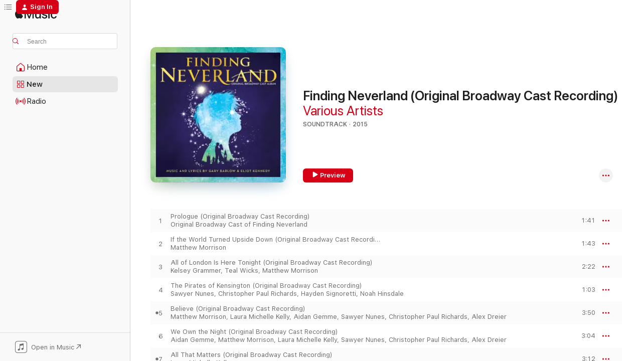

--- FILE ---
content_type: text/html
request_url: https://music.apple.com/us/album/finding-neverland-original-broadway-cast-recording/1440835106
body_size: 22932
content:
<!DOCTYPE html>
<html dir="ltr" lang="en-US">
    <head>
        <!-- prettier-ignore -->
        <meta charset="utf-8">
        <!-- prettier-ignore -->
        <meta http-equiv="X-UA-Compatible" content="IE=edge">
        <!-- prettier-ignore -->
        <meta
            name="viewport"
            content="width=device-width,initial-scale=1,interactive-widget=resizes-content"
        >
        <!-- prettier-ignore -->
        <meta name="applicable-device" content="pc,mobile">
        <!-- prettier-ignore -->
        <meta name="referrer" content="strict-origin">
        <!-- prettier-ignore -->
        <link
            rel="apple-touch-icon"
            sizes="180x180"
            href="/assets/favicon/favicon-180.png"
        >
        <!-- prettier-ignore -->
        <link
            rel="icon"
            type="image/png"
            sizes="32x32"
            href="/assets/favicon/favicon-32.png"
        >
        <!-- prettier-ignore -->
        <link
            rel="icon"
            type="image/png"
            sizes="16x16"
            href="/assets/favicon/favicon-16.png"
        >
        <!-- prettier-ignore -->
        <link
            rel="mask-icon"
            href="/assets/favicon/favicon.svg"
            color="#fa233b"
        >
        <!-- prettier-ignore -->
        <link rel="manifest" href="/manifest.json">

        <title>‎Finding Neverland (Original Broadway Cast Recording) - Album by Various Artists - Apple Music</title><!-- HEAD_svelte-1cypuwr_START --><link rel="preconnect" href="//www.apple.com/wss/fonts" crossorigin="anonymous"><link rel="stylesheet" href="//www.apple.com/wss/fonts?families=SF+Pro,v4%7CSF+Pro+Icons,v1&amp;display=swap" type="text/css" referrerpolicy="strict-origin-when-cross-origin"><!-- HEAD_svelte-1cypuwr_END --><!-- HEAD_svelte-eg3hvx_START -->    <meta name="description" content="Listen to Finding Neverland (Original Broadway Cast Recording) by Various Artists on Apple Music. 2015. 21 Songs. Duration: 1 hour 6 minutes."> <meta name="keywords" content="listen, Finding Neverland (Original Broadway Cast Recording), Various Artists, music, singles, songs, Soundtrack, streaming music, apple music"> <link rel="canonical" href="https://music.apple.com/us/album/finding-neverland-original-broadway-cast-recording/1440835106">   <link rel="alternate" type="application/json+oembed" href="https://music.apple.com/api/oembed?url=https%3A%2F%2Fmusic.apple.com%2Fus%2Falbum%2Ffinding-neverland-original-broadway-cast-recording%2F1440835106" title="Finding Neverland (Original Broadway Cast Recording) by Various Artists on Apple Music">  <meta name="al:ios:app_store_id" content="1108187390"> <meta name="al:ios:app_name" content="Apple Music"> <meta name="apple:content_id" content="1440835106"> <meta name="apple:title" content="Finding Neverland (Original Broadway Cast Recording)"> <meta name="apple:description" content="Listen to Finding Neverland (Original Broadway Cast Recording) by Various Artists on Apple Music. 2015. 21 Songs. Duration: 1 hour 6 minutes.">   <meta property="og:title" content="Finding Neverland (Original Broadway Cast Recording) by Various Artists on Apple Music"> <meta property="og:description" content="Album · 2015 · 21 Songs"> <meta property="og:site_name" content="Apple Music - Web Player"> <meta property="og:url" content="https://music.apple.com/us/album/finding-neverland-original-broadway-cast-recording/1440835106"> <meta property="og:image" content="https://is1-ssl.mzstatic.com/image/thumb/Music114/v4/e4/81/f5/e481f5aa-646e-6dbc-14fa-d6bb52780ecc/15UMGIM31218.rgb.jpg/1200x630bf-60.jpg"> <meta property="og:image:secure_url" content="https://is1-ssl.mzstatic.com/image/thumb/Music114/v4/e4/81/f5/e481f5aa-646e-6dbc-14fa-d6bb52780ecc/15UMGIM31218.rgb.jpg/1200x630bf-60.jpg"> <meta property="og:image:alt" content="Finding Neverland (Original Broadway Cast Recording) by Various Artists on Apple Music"> <meta property="og:image:width" content="1200"> <meta property="og:image:height" content="630"> <meta property="og:image:type" content="image/jpg"> <meta property="og:type" content="music.album"> <meta property="og:locale" content="en_US">  <meta property="music:song_count" content="21"> <meta property="music:song" content="https://music.apple.com/us/song/prologue-original-broadway-cast-recording/1440835275"> <meta property="music:song:preview_url:secure_url" content="https://music.apple.com/us/song/prologue-original-broadway-cast-recording/1440835275"> <meta property="music:song:disc" content="1"> <meta property="music:song:duration" content="PT1M41S"> <meta property="music:song:track" content="1">  <meta property="music:song" content="https://music.apple.com/us/song/if-the-world-turned-upside-down-original-broadway/1440835291"> <meta property="music:song:preview_url:secure_url" content="https://music.apple.com/us/song/if-the-world-turned-upside-down-original-broadway/1440835291"> <meta property="music:song:disc" content="1"> <meta property="music:song:duration" content="PT1M43S"> <meta property="music:song:track" content="2">  <meta property="music:song" content="https://music.apple.com/us/song/all-of-london-is-here-tonight-original-broadway-cast/1440835296"> <meta property="music:song:preview_url:secure_url" content="https://music.apple.com/us/song/all-of-london-is-here-tonight-original-broadway-cast/1440835296"> <meta property="music:song:disc" content="1"> <meta property="music:song:duration" content="PT2M22S"> <meta property="music:song:track" content="3">  <meta property="music:song" content="https://music.apple.com/us/song/the-pirates-of-kensington-original-broadway/1440835300"> <meta property="music:song:preview_url:secure_url" content="https://music.apple.com/us/song/the-pirates-of-kensington-original-broadway/1440835300"> <meta property="music:song:disc" content="1"> <meta property="music:song:duration" content="PT1M3S"> <meta property="music:song:track" content="4">  <meta property="music:song" content="https://music.apple.com/us/song/believe-original-broadway-cast-recording/1440835573"> <meta property="music:song:preview_url:secure_url" content="https://music.apple.com/us/song/believe-original-broadway-cast-recording/1440835573"> <meta property="music:song:disc" content="1"> <meta property="music:song:duration" content="PT3M50S"> <meta property="music:song:track" content="5">  <meta property="music:song" content="https://music.apple.com/us/song/we-own-the-night-original-broadway-cast-recording/1440835577"> <meta property="music:song:preview_url:secure_url" content="https://music.apple.com/us/song/we-own-the-night-original-broadway-cast-recording/1440835577"> <meta property="music:song:disc" content="1"> <meta property="music:song:duration" content="PT3M4S"> <meta property="music:song:track" content="6">  <meta property="music:song" content="https://music.apple.com/us/song/all-that-matters-original-broadway-cast-recording/1440835588"> <meta property="music:song:preview_url:secure_url" content="https://music.apple.com/us/song/all-that-matters-original-broadway-cast-recording/1440835588"> <meta property="music:song:disc" content="1"> <meta property="music:song:duration" content="PT3M12S"> <meta property="music:song:track" content="7">  <meta property="music:song" content="https://music.apple.com/us/song/sylvias-lullaby-original-broadway-cast-recording/1440835639"> <meta property="music:song:preview_url:secure_url" content="https://music.apple.com/us/song/sylvias-lullaby-original-broadway-cast-recording/1440835639"> <meta property="music:song:disc" content="1"> <meta property="music:song:duration" content="PT1M34S"> <meta property="music:song:track" content="8">  <meta property="music:song" content="https://music.apple.com/us/song/neverland-original-broadway-cast-recording/1440835651"> <meta property="music:song:preview_url:secure_url" content="https://music.apple.com/us/song/neverland-original-broadway-cast-recording/1440835651"> <meta property="music:song:disc" content="1"> <meta property="music:song:duration" content="PT3M"> <meta property="music:song:track" content="9">  <meta property="music:song" content="https://music.apple.com/us/song/circus-of-your-mind-original-broadway-cast-recording/1440835721"> <meta property="music:song:preview_url:secure_url" content="https://music.apple.com/us/song/circus-of-your-mind-original-broadway-cast-recording/1440835721"> <meta property="music:song:disc" content="1"> <meta property="music:song:duration" content="PT4M31S"> <meta property="music:song:track" content="10">  <meta property="music:song" content="https://music.apple.com/us/song/live-by-the-hook-original-broadway-cast-recording/1440835731"> <meta property="music:song:preview_url:secure_url" content="https://music.apple.com/us/song/live-by-the-hook-original-broadway-cast-recording/1440835731"> <meta property="music:song:disc" content="1"> <meta property="music:song:duration" content="PT3M47S"> <meta property="music:song:track" content="11">  <meta property="music:song" content="https://music.apple.com/us/song/stronger-original-broadway-cast-recording/1440835740"> <meta property="music:song:preview_url:secure_url" content="https://music.apple.com/us/song/stronger-original-broadway-cast-recording/1440835740"> <meta property="music:song:disc" content="1"> <meta property="music:song:duration" content="PT3M23S"> <meta property="music:song:track" content="12">  <meta property="music:song" content="https://music.apple.com/us/song/the-world-is-upside-down-original-broadway-cast-recording/1440835875"> <meta property="music:song:preview_url:secure_url" content="https://music.apple.com/us/song/the-world-is-upside-down-original-broadway-cast-recording/1440835875"> <meta property="music:song:disc" content="1"> <meta property="music:song:duration" content="PT2M15S"> <meta property="music:song:track" content="13">  <meta property="music:song" content="https://music.apple.com/us/song/what-you-mean-to-me-original-broadway-cast-recording/1440835923"> <meta property="music:song:preview_url:secure_url" content="https://music.apple.com/us/song/what-you-mean-to-me-original-broadway-cast-recording/1440835923"> <meta property="music:song:disc" content="1"> <meta property="music:song:duration" content="PT3M34S"> <meta property="music:song:track" content="14">  <meta property="music:song" content="https://music.apple.com/us/song/play-original-broadway-cast-recording/1440835996"> <meta property="music:song:preview_url:secure_url" content="https://music.apple.com/us/song/play-original-broadway-cast-recording/1440835996"> <meta property="music:song:disc" content="1"> <meta property="music:song:duration" content="PT4M33S"> <meta property="music:song:track" content="15">  <meta property="music:song" content="https://music.apple.com/us/song/were-all-made-of-stars-original-broadway-cast-recording/1440836008"> <meta property="music:song:preview_url:secure_url" content="https://music.apple.com/us/song/were-all-made-of-stars-original-broadway-cast-recording/1440836008"> <meta property="music:song:disc" content="1"> <meta property="music:song:duration" content="PT1M56S"> <meta property="music:song:track" content="16">  <meta property="music:song" content="https://music.apple.com/us/song/when-your-feet-dont-touch-the-ground-original/1440836016"> <meta property="music:song:preview_url:secure_url" content="https://music.apple.com/us/song/when-your-feet-dont-touch-the-ground-original/1440836016"> <meta property="music:song:disc" content="1"> <meta property="music:song:duration" content="PT4M2S"> <meta property="music:song:track" content="17">  <meta property="music:song" content="https://music.apple.com/us/song/something-about-this-night-original-broadway-cast-recording/1440836175"> <meta property="music:song:preview_url:secure_url" content="https://music.apple.com/us/song/something-about-this-night-original-broadway-cast-recording/1440836175"> <meta property="music:song:disc" content="1"> <meta property="music:song:duration" content="PT2M13S"> <meta property="music:song:track" content="18">  <meta property="music:song" content="https://music.apple.com/us/song/neverland-reprise-original-broadway-cast-recording/1440836183"> <meta property="music:song:preview_url:secure_url" content="https://music.apple.com/us/song/neverland-reprise-original-broadway-cast-recording/1440836183"> <meta property="music:song:disc" content="1"> <meta property="music:song:duration" content="PT7M22S"> <meta property="music:song:track" content="19">  <meta property="music:song" content="https://music.apple.com/us/song/finale-original-broadway-cast-recording/1440836191"> <meta property="music:song:preview_url:secure_url" content="https://music.apple.com/us/song/finale-original-broadway-cast-recording/1440836191"> <meta property="music:song:disc" content="1"> <meta property="music:song:duration" content="PT2M49S"> <meta property="music:song:track" content="20">  <meta property="music:song" content="https://music.apple.com/us/song/play-ensemble-version-original-broadway-cast-recording/1440836199"> <meta property="music:song:preview_url:secure_url" content="https://music.apple.com/us/song/play-ensemble-version-original-broadway-cast-recording/1440836199"> <meta property="music:song:disc" content="1"> <meta property="music:song:duration" content="PT4M32S"> <meta property="music:song:track" content="21">    <meta property="music:release_date" content="2015-07-17T00:00:00.000Z">   <meta name="twitter:title" content="Finding Neverland (Original Broadway Cast Recording) by Various Artists on Apple Music"> <meta name="twitter:description" content="Album · 2015 · 21 Songs"> <meta name="twitter:site" content="@AppleMusic"> <meta name="twitter:image" content="https://is1-ssl.mzstatic.com/image/thumb/Music114/v4/e4/81/f5/e481f5aa-646e-6dbc-14fa-d6bb52780ecc/15UMGIM31218.rgb.jpg/600x600bf-60.jpg"> <meta name="twitter:image:alt" content="Finding Neverland (Original Broadway Cast Recording) by Various Artists on Apple Music"> <meta name="twitter:card" content="summary">       <!-- HTML_TAG_START -->
                <script id=schema:music-album type="application/ld+json">
                    {"@context":"http://schema.org","@type":"MusicAlbum","name":"Finding Neverland (Original Broadway Cast Recording)","description":"Listen to Finding Neverland (Original Broadway Cast Recording) by Various Artists on Apple Music. 2015. 21 Songs. Duration: 1 hour 6 minutes.","citation":[{"@type":"MusicAlbum","image":"https://is1-ssl.mzstatic.com/image/thumb/Music125/v4/9c/f1/f6/9cf1f63a-e399-2c61-f1a0-5c295bf02dfc/00050086080274.rgb.jpg/1200x630bb.jpg","url":"https://music.apple.com/us/album/the-lion-king-original-1997-broadway-cast-recording/1440721415","name":"The Lion King (Original 1997 Broadway Cast Recording)"},{"@type":"MusicAlbum","image":"https://is1-ssl.mzstatic.com/image/thumb/Music112/v4/15/f6/4d/15f64dc7-6ee9-a29a-4846-c22488cca889/06UMGIM10671.rgb.jpg/1200x630bb.jpg","url":"https://music.apple.com/us/album/wicked-original-broadway-cast-recording/1440802426","name":"Wicked (Original Broadway Cast Recording)"},{"@type":"MusicAlbum","image":"https://is1-ssl.mzstatic.com/image/thumb/Music128/v4/58/cf/62/58cf621d-3f58-0719-4c10-b312ae8b6db5/00050087317669.rgb.jpg/1200x630bb.jpg","url":"https://music.apple.com/us/album/into-the-woods-2014-motion-picture-soundtrack-deluxe/1440805760","name":"Into the Woods (2014 Motion Picture Soundtrack) [Deluxe Edition]"},{"@type":"MusicAlbum","image":"https://is1-ssl.mzstatic.com/image/thumb/Music114/v4/77/6d/65/776d6523-fe63-f149-3406-45c6ffbfbe73/00600445002524.rgb.jpg/1200x630bb.jpg","url":"https://music.apple.com/us/album/the-best-of-rent-highlights-from-the-original/1440758594","name":"The Best of Rent - Highlights from the Original Cast Album (Original 1996 Broadway Cast)"},{"@type":"MusicAlbum","image":"https://is1-ssl.mzstatic.com/image/thumb/Music124/v4/23/a0/9c/23a09c9b-bf40-e03b-e498-7f509c24a16d/791558950137.jpg/1200x630bb.jpg","url":"https://music.apple.com/us/album/bright-star-original-broadway-cast-recording/1276626719","name":"Bright Star (Original Broadway Cast Recording)"},{"@type":"MusicAlbum","image":"https://is1-ssl.mzstatic.com/image/thumb/Music125/v4/aa/e3/89/aae3895d-fade-f706-99e3-df39cd9a3ad7/075679903099.jpg/1200x630bb.jpg","url":"https://music.apple.com/us/album/dear-evan-hansen-original-broadway-cast-recording/1178259978","name":"Dear Evan Hansen (Original Broadway Cast Recording)"},{"@type":"MusicAlbum","image":"https://is1-ssl.mzstatic.com/image/thumb/Music124/v4/0e/dd/b6/0eddb68a-c4c9-55ad-a8f4-4f512cee3959/791558944938.jpg/1200x630bb.jpg","url":"https://music.apple.com/us/album/catch-me-if-you-can-original-broadway-cast-recording/1309242341","name":"Catch Me If You Can (Original Broadway Cast Recording)"},{"@type":"MusicAlbum","image":"https://is1-ssl.mzstatic.com/image/thumb/Music115/v4/12/c4/0c/12c40ccc-f9c9-a130-30c0-38fbd1bbcce7/075679872791.jpg/1200x630bb.jpg","url":"https://music.apple.com/us/album/mean-girls-original-broadway-cast-recording/1372106911","name":"Mean Girls (Original Broadway Cast Recording)"},{"@type":"MusicAlbum","image":"https://is1-ssl.mzstatic.com/image/thumb/Music124/v4/90/79/5b/90795b0f-0800-524a-d18b-41064c5a6352/00602498802533.rgb.jpg/1200x630bb.jpg","url":"https://music.apple.com/us/album/spamalot-original-broadway-cast/1440732357","name":"Spamalot (Original Broadway Cast)"},{"@type":"MusicAlbum","image":"https://is1-ssl.mzstatic.com/image/thumb/Music/aa/5b/02/mzi.haleqmfe.jpg/1200x630bb.jpg","url":"https://music.apple.com/us/album/wonderland-original-broadway-cast-recording/433522098","name":"Wonderland (Original Broadway Cast Recording)"}],"tracks":[{"@type":"MusicRecording","name":"Prologue (Original Broadway Cast Recording)","duration":"PT1M41S","url":"https://music.apple.com/us/song/prologue-original-broadway-cast-recording/1440835275","offers":{"@type":"Offer","category":"free","price":0},"audio":{"@type":"AudioObject","potentialAction":{"@type":"ListenAction","expectsAcceptanceOf":{"@type":"Offer","category":"free"},"target":{"@type":"EntryPoint","actionPlatform":"https://music.apple.com/us/song/prologue-original-broadway-cast-recording/1440835275"}},"name":"Prologue (Original Broadway Cast Recording)","contentUrl":"https://audio-ssl.itunes.apple.com/itunes-assets/AudioPreview125/v4/56/6a/c1/566ac122-3a3d-defd-8a8d-ba74ea044e13/mzaf_3386753600831678059.plus.aac.p.m4a","duration":"PT1M41S","uploadDate":"2015-07-17","thumbnailUrl":"https://is1-ssl.mzstatic.com/image/thumb/Music114/v4/e4/81/f5/e481f5aa-646e-6dbc-14fa-d6bb52780ecc/15UMGIM31218.rgb.jpg/1200x630bb.jpg"}},{"@type":"MusicRecording","name":"If the World Turned Upside Down (Original Broadway Cast Recording)","duration":"PT1M43S","url":"https://music.apple.com/us/song/if-the-world-turned-upside-down-original-broadway/1440835291","offers":{"@type":"Offer","category":"free","price":0},"audio":{"@type":"AudioObject","potentialAction":{"@type":"ListenAction","expectsAcceptanceOf":{"@type":"Offer","category":"free"},"target":{"@type":"EntryPoint","actionPlatform":"https://music.apple.com/us/song/if-the-world-turned-upside-down-original-broadway/1440835291"}},"name":"If the World Turned Upside Down (Original Broadway Cast Recording)","contentUrl":"https://audio-ssl.itunes.apple.com/itunes-assets/AudioPreview125/v4/73/15/bf/7315bf87-888d-96a9-761b-aa2584349383/mzaf_15741867083172238945.plus.aac.p.m4a","duration":"PT1M43S","uploadDate":"2015-07-17","thumbnailUrl":"https://is1-ssl.mzstatic.com/image/thumb/Music114/v4/e4/81/f5/e481f5aa-646e-6dbc-14fa-d6bb52780ecc/15UMGIM31218.rgb.jpg/1200x630bb.jpg"}},{"@type":"MusicRecording","name":"All of London Is Here Tonight (Original Broadway Cast Recording)","duration":"PT2M22S","url":"https://music.apple.com/us/song/all-of-london-is-here-tonight-original-broadway-cast/1440835296","offers":{"@type":"Offer","category":"free","price":0},"audio":{"@type":"AudioObject","potentialAction":{"@type":"ListenAction","expectsAcceptanceOf":{"@type":"Offer","category":"free"},"target":{"@type":"EntryPoint","actionPlatform":"https://music.apple.com/us/song/all-of-london-is-here-tonight-original-broadway-cast/1440835296"}},"name":"All of London Is Here Tonight (Original Broadway Cast Recording)","contentUrl":"https://audio-ssl.itunes.apple.com/itunes-assets/AudioPreview115/v4/b4/04/8f/b4048fe8-b01b-61c7-ce48-c2053f19bfa3/mzaf_10902411483951527589.plus.aac.p.m4a","duration":"PT2M22S","uploadDate":"2015-07-17","thumbnailUrl":"https://is1-ssl.mzstatic.com/image/thumb/Music114/v4/e4/81/f5/e481f5aa-646e-6dbc-14fa-d6bb52780ecc/15UMGIM31218.rgb.jpg/1200x630bb.jpg"}},{"@type":"MusicRecording","name":"The Pirates of Kensington (Original Broadway Cast Recording)","duration":"PT1M3S","url":"https://music.apple.com/us/song/the-pirates-of-kensington-original-broadway/1440835300","offers":{"@type":"Offer","category":"free","price":0},"audio":{"@type":"AudioObject","potentialAction":{"@type":"ListenAction","expectsAcceptanceOf":{"@type":"Offer","category":"free"},"target":{"@type":"EntryPoint","actionPlatform":"https://music.apple.com/us/song/the-pirates-of-kensington-original-broadway/1440835300"}},"name":"The Pirates of Kensington (Original Broadway Cast Recording)","contentUrl":"https://audio-ssl.itunes.apple.com/itunes-assets/AudioPreview115/v4/71/ee/57/71ee5717-b32b-9deb-af7c-d8c8363e54df/mzaf_4213669497056964145.plus.aac.p.m4a","duration":"PT1M3S","uploadDate":"2015-07-17","thumbnailUrl":"https://is1-ssl.mzstatic.com/image/thumb/Music114/v4/e4/81/f5/e481f5aa-646e-6dbc-14fa-d6bb52780ecc/15UMGIM31218.rgb.jpg/1200x630bb.jpg"}},{"@type":"MusicRecording","name":"Believe (Original Broadway Cast Recording)","duration":"PT3M50S","url":"https://music.apple.com/us/song/believe-original-broadway-cast-recording/1440835573","offers":{"@type":"Offer","category":"free","price":0},"audio":{"@type":"AudioObject","potentialAction":{"@type":"ListenAction","expectsAcceptanceOf":{"@type":"Offer","category":"free"},"target":{"@type":"EntryPoint","actionPlatform":"https://music.apple.com/us/song/believe-original-broadway-cast-recording/1440835573"}},"name":"Believe (Original Broadway Cast Recording)","contentUrl":"https://audio-ssl.itunes.apple.com/itunes-assets/AudioPreview115/v4/ae/dc/73/aedc7334-edff-b3cb-9c01-e2a9cfd21017/mzaf_7575916034362432321.plus.aac.ep.m4a","duration":"PT3M50S","uploadDate":"2015-07-17","thumbnailUrl":"https://is1-ssl.mzstatic.com/image/thumb/Music114/v4/e4/81/f5/e481f5aa-646e-6dbc-14fa-d6bb52780ecc/15UMGIM31218.rgb.jpg/1200x630bb.jpg"}},{"@type":"MusicRecording","name":"We Own the Night (Original Broadway Cast Recording)","duration":"PT3M4S","url":"https://music.apple.com/us/song/we-own-the-night-original-broadway-cast-recording/1440835577","offers":{"@type":"Offer","category":"free","price":0},"audio":{"@type":"AudioObject","potentialAction":{"@type":"ListenAction","expectsAcceptanceOf":{"@type":"Offer","category":"free"},"target":{"@type":"EntryPoint","actionPlatform":"https://music.apple.com/us/song/we-own-the-night-original-broadway-cast-recording/1440835577"}},"name":"We Own the Night (Original Broadway Cast Recording)","contentUrl":"https://audio-ssl.itunes.apple.com/itunes-assets/AudioPreview125/v4/ae/1c/49/ae1c497b-5603-70f1-9a40-4f105732a38b/mzaf_4876936540873873437.plus.aac.ep.m4a","duration":"PT3M4S","uploadDate":"2015-07-17","thumbnailUrl":"https://is1-ssl.mzstatic.com/image/thumb/Music114/v4/e4/81/f5/e481f5aa-646e-6dbc-14fa-d6bb52780ecc/15UMGIM31218.rgb.jpg/1200x630bb.jpg"}},{"@type":"MusicRecording","name":"All That Matters (Original Broadway Cast Recording)","duration":"PT3M12S","url":"https://music.apple.com/us/song/all-that-matters-original-broadway-cast-recording/1440835588","offers":{"@type":"Offer","category":"free","price":0},"audio":{"@type":"AudioObject","potentialAction":{"@type":"ListenAction","expectsAcceptanceOf":{"@type":"Offer","category":"free"},"target":{"@type":"EntryPoint","actionPlatform":"https://music.apple.com/us/song/all-that-matters-original-broadway-cast-recording/1440835588"}},"name":"All That Matters (Original Broadway Cast Recording)","contentUrl":"https://audio-ssl.itunes.apple.com/itunes-assets/AudioPreview115/v4/22/26/d5/2226d504-7d09-69f2-e103-19a7c2bb6726/mzaf_2758203637368009655.plus.aac.ep.m4a","duration":"PT3M12S","uploadDate":"2015-07-17","thumbnailUrl":"https://is1-ssl.mzstatic.com/image/thumb/Music114/v4/e4/81/f5/e481f5aa-646e-6dbc-14fa-d6bb52780ecc/15UMGIM31218.rgb.jpg/1200x630bb.jpg"}},{"@type":"MusicRecording","name":"Sylvia's Lullaby (Original Broadway Cast Recording)","duration":"PT1M34S","url":"https://music.apple.com/us/song/sylvias-lullaby-original-broadway-cast-recording/1440835639","offers":{"@type":"Offer","category":"free","price":0},"audio":{"@type":"AudioObject","potentialAction":{"@type":"ListenAction","expectsAcceptanceOf":{"@type":"Offer","category":"free"},"target":{"@type":"EntryPoint","actionPlatform":"https://music.apple.com/us/song/sylvias-lullaby-original-broadway-cast-recording/1440835639"}},"name":"Sylvia's Lullaby (Original Broadway Cast Recording)","contentUrl":"https://audio-ssl.itunes.apple.com/itunes-assets/AudioPreview115/v4/9f/ae/d2/9faed2f6-f893-2df6-6085-d4024de39e43/mzaf_2549228125551761394.plus.aac.p.m4a","duration":"PT1M34S","uploadDate":"2015-07-17","thumbnailUrl":"https://is1-ssl.mzstatic.com/image/thumb/Music114/v4/e4/81/f5/e481f5aa-646e-6dbc-14fa-d6bb52780ecc/15UMGIM31218.rgb.jpg/1200x630bb.jpg"}},{"@type":"MusicRecording","name":"Neverland (Original Broadway Cast Recording)","duration":"PT3M","url":"https://music.apple.com/us/song/neverland-original-broadway-cast-recording/1440835651","offers":{"@type":"Offer","category":"free","price":0},"audio":{"@type":"AudioObject","potentialAction":{"@type":"ListenAction","expectsAcceptanceOf":{"@type":"Offer","category":"free"},"target":{"@type":"EntryPoint","actionPlatform":"https://music.apple.com/us/song/neverland-original-broadway-cast-recording/1440835651"}},"name":"Neverland (Original Broadway Cast Recording)","contentUrl":"https://audio-ssl.itunes.apple.com/itunes-assets/AudioPreview115/v4/af/c0/da/afc0da70-6d3b-3ef1-eab3-6ad5bf5a810c/mzaf_15900062042504403962.plus.aac.ep.m4a","duration":"PT3M","uploadDate":"2015-07-17","thumbnailUrl":"https://is1-ssl.mzstatic.com/image/thumb/Music114/v4/e4/81/f5/e481f5aa-646e-6dbc-14fa-d6bb52780ecc/15UMGIM31218.rgb.jpg/1200x630bb.jpg"}},{"@type":"MusicRecording","name":"Circus of Your Mind (Original Broadway Cast Recording)","duration":"PT4M31S","url":"https://music.apple.com/us/song/circus-of-your-mind-original-broadway-cast-recording/1440835721","offers":{"@type":"Offer","category":"free","price":0},"audio":{"@type":"AudioObject","potentialAction":{"@type":"ListenAction","expectsAcceptanceOf":{"@type":"Offer","category":"free"},"target":{"@type":"EntryPoint","actionPlatform":"https://music.apple.com/us/song/circus-of-your-mind-original-broadway-cast-recording/1440835721"}},"name":"Circus of Your Mind (Original Broadway Cast Recording)","contentUrl":"https://audio-ssl.itunes.apple.com/itunes-assets/AudioPreview115/v4/00/58/c3/0058c394-b04f-27aa-eaf9-92bc81fc978e/mzaf_17023746489884092890.plus.aac.ep.m4a","duration":"PT4M31S","uploadDate":"2015-07-17","thumbnailUrl":"https://is1-ssl.mzstatic.com/image/thumb/Music114/v4/e4/81/f5/e481f5aa-646e-6dbc-14fa-d6bb52780ecc/15UMGIM31218.rgb.jpg/1200x630bb.jpg"}},{"@type":"MusicRecording","name":"Live By the Hook (Original Broadway Cast Recording)","duration":"PT3M47S","url":"https://music.apple.com/us/song/live-by-the-hook-original-broadway-cast-recording/1440835731","offers":{"@type":"Offer","category":"free","price":0},"audio":{"@type":"AudioObject","potentialAction":{"@type":"ListenAction","expectsAcceptanceOf":{"@type":"Offer","category":"free"},"target":{"@type":"EntryPoint","actionPlatform":"https://music.apple.com/us/song/live-by-the-hook-original-broadway-cast-recording/1440835731"}},"name":"Live By the Hook (Original Broadway Cast Recording)","contentUrl":"https://audio-ssl.itunes.apple.com/itunes-assets/AudioPreview125/v4/74/17/6b/74176bf9-a0c2-cc89-8b69-93903003c55f/mzaf_9046499722266216666.plus.aac.ep.m4a","duration":"PT3M47S","uploadDate":"2015-07-17","thumbnailUrl":"https://is1-ssl.mzstatic.com/image/thumb/Music114/v4/e4/81/f5/e481f5aa-646e-6dbc-14fa-d6bb52780ecc/15UMGIM31218.rgb.jpg/1200x630bb.jpg"}},{"@type":"MusicRecording","name":"Stronger (Original Broadway Cast Recording)","duration":"PT3M23S","url":"https://music.apple.com/us/song/stronger-original-broadway-cast-recording/1440835740","offers":{"@type":"Offer","category":"free","price":0},"audio":{"@type":"AudioObject","potentialAction":{"@type":"ListenAction","expectsAcceptanceOf":{"@type":"Offer","category":"free"},"target":{"@type":"EntryPoint","actionPlatform":"https://music.apple.com/us/song/stronger-original-broadway-cast-recording/1440835740"}},"name":"Stronger (Original Broadway Cast Recording)","contentUrl":"https://audio-ssl.itunes.apple.com/itunes-assets/AudioPreview115/v4/a1/e1/fc/a1e1fc72-2558-fb38-b567-20bc1d4bd187/mzaf_14973190620631109384.plus.aac.ep.m4a","duration":"PT3M23S","uploadDate":"2015-07-17","thumbnailUrl":"https://is1-ssl.mzstatic.com/image/thumb/Music114/v4/e4/81/f5/e481f5aa-646e-6dbc-14fa-d6bb52780ecc/15UMGIM31218.rgb.jpg/1200x630bb.jpg"}},{"@type":"MusicRecording","name":"The World Is Upside Down (Original Broadway Cast Recording)","duration":"PT2M15S","url":"https://music.apple.com/us/song/the-world-is-upside-down-original-broadway-cast-recording/1440835875","offers":{"@type":"Offer","category":"free","price":0},"audio":{"@type":"AudioObject","potentialAction":{"@type":"ListenAction","expectsAcceptanceOf":{"@type":"Offer","category":"free"},"target":{"@type":"EntryPoint","actionPlatform":"https://music.apple.com/us/song/the-world-is-upside-down-original-broadway-cast-recording/1440835875"}},"name":"The World Is Upside Down (Original Broadway Cast Recording)","contentUrl":"https://audio-ssl.itunes.apple.com/itunes-assets/AudioPreview125/v4/c1/b4/b1/c1b4b114-fd21-0129-71a5-d35a79bc9e6a/mzaf_7519125970919108352.plus.aac.p.m4a","duration":"PT2M15S","uploadDate":"2015-07-17","thumbnailUrl":"https://is1-ssl.mzstatic.com/image/thumb/Music114/v4/e4/81/f5/e481f5aa-646e-6dbc-14fa-d6bb52780ecc/15UMGIM31218.rgb.jpg/1200x630bb.jpg"}},{"@type":"MusicRecording","name":"What You Mean To Me (Original Broadway Cast Recording)","duration":"PT3M34S","url":"https://music.apple.com/us/song/what-you-mean-to-me-original-broadway-cast-recording/1440835923","offers":{"@type":"Offer","category":"free","price":0},"audio":{"@type":"AudioObject","potentialAction":{"@type":"ListenAction","expectsAcceptanceOf":{"@type":"Offer","category":"free"},"target":{"@type":"EntryPoint","actionPlatform":"https://music.apple.com/us/song/what-you-mean-to-me-original-broadway-cast-recording/1440835923"}},"name":"What You Mean To Me (Original Broadway Cast Recording)","contentUrl":"https://audio-ssl.itunes.apple.com/itunes-assets/AudioPreview125/v4/f5/d3/b9/f5d3b977-cd4c-30c2-b509-ad95643e5107/mzaf_1189334782794534518.plus.aac.ep.m4a","duration":"PT3M34S","uploadDate":"2015-07-17","thumbnailUrl":"https://is1-ssl.mzstatic.com/image/thumb/Music114/v4/e4/81/f5/e481f5aa-646e-6dbc-14fa-d6bb52780ecc/15UMGIM31218.rgb.jpg/1200x630bb.jpg"}},{"@type":"MusicRecording","name":"Play (Original Broadway Cast Recording)","duration":"PT4M33S","url":"https://music.apple.com/us/song/play-original-broadway-cast-recording/1440835996","offers":{"@type":"Offer","category":"free","price":0},"audio":{"@type":"AudioObject","potentialAction":{"@type":"ListenAction","expectsAcceptanceOf":{"@type":"Offer","category":"free"},"target":{"@type":"EntryPoint","actionPlatform":"https://music.apple.com/us/song/play-original-broadway-cast-recording/1440835996"}},"name":"Play (Original Broadway Cast Recording)","contentUrl":"https://audio-ssl.itunes.apple.com/itunes-assets/AudioPreview125/v4/86/33/7f/86337f64-a590-f072-0a60-aa647963d8af/mzaf_14835909269459285781.plus.aac.ep.m4a","duration":"PT4M33S","uploadDate":"2015-07-17","thumbnailUrl":"https://is1-ssl.mzstatic.com/image/thumb/Music114/v4/e4/81/f5/e481f5aa-646e-6dbc-14fa-d6bb52780ecc/15UMGIM31218.rgb.jpg/1200x630bb.jpg"}},{"@type":"MusicRecording","name":"We're All Made of Stars (Original Broadway Cast Recording)","duration":"PT1M56S","url":"https://music.apple.com/us/song/were-all-made-of-stars-original-broadway-cast-recording/1440836008","offers":{"@type":"Offer","category":"free","price":0},"audio":{"@type":"AudioObject","potentialAction":{"@type":"ListenAction","expectsAcceptanceOf":{"@type":"Offer","category":"free"},"target":{"@type":"EntryPoint","actionPlatform":"https://music.apple.com/us/song/were-all-made-of-stars-original-broadway-cast-recording/1440836008"}},"name":"We're All Made of Stars (Original Broadway Cast Recording)","contentUrl":"https://audio-ssl.itunes.apple.com/itunes-assets/AudioPreview125/v4/2a/6b/e1/2a6be14e-0498-914e-273d-a0801f92c105/mzaf_14680870818902593635.plus.aac.p.m4a","duration":"PT1M56S","uploadDate":"2015-07-17","thumbnailUrl":"https://is1-ssl.mzstatic.com/image/thumb/Music114/v4/e4/81/f5/e481f5aa-646e-6dbc-14fa-d6bb52780ecc/15UMGIM31218.rgb.jpg/1200x630bb.jpg"}},{"@type":"MusicRecording","name":"When Your Feet Don’t Touch the Ground (Original Broadway Cast Recording)","duration":"PT4M2S","url":"https://music.apple.com/us/song/when-your-feet-dont-touch-the-ground-original/1440836016","offers":{"@type":"Offer","category":"free","price":0},"audio":{"@type":"AudioObject","potentialAction":{"@type":"ListenAction","expectsAcceptanceOf":{"@type":"Offer","category":"free"},"target":{"@type":"EntryPoint","actionPlatform":"https://music.apple.com/us/song/when-your-feet-dont-touch-the-ground-original/1440836016"}},"name":"When Your Feet Don’t Touch the Ground (Original Broadway Cast Recording)","contentUrl":"https://audio-ssl.itunes.apple.com/itunes-assets/AudioPreview115/v4/81/a3/6f/81a36f0d-725d-1211-6ffe-0fbc47b3f1b4/mzaf_17697162283459375628.plus.aac.ep.m4a","duration":"PT4M2S","uploadDate":"2015-06-30","thumbnailUrl":"https://is1-ssl.mzstatic.com/image/thumb/Music114/v4/e4/81/f5/e481f5aa-646e-6dbc-14fa-d6bb52780ecc/15UMGIM31218.rgb.jpg/1200x630bb.jpg"}},{"@type":"MusicRecording","name":"Something About This Night (Original Broadway Cast Recording)","duration":"PT2M13S","url":"https://music.apple.com/us/song/something-about-this-night-original-broadway-cast-recording/1440836175","offers":{"@type":"Offer","category":"free","price":0},"audio":{"@type":"AudioObject","potentialAction":{"@type":"ListenAction","expectsAcceptanceOf":{"@type":"Offer","category":"free"},"target":{"@type":"EntryPoint","actionPlatform":"https://music.apple.com/us/song/something-about-this-night-original-broadway-cast-recording/1440836175"}},"name":"Something About This Night (Original Broadway Cast Recording)","contentUrl":"https://audio-ssl.itunes.apple.com/itunes-assets/AudioPreview115/v4/5e/96/ef/5e96efc0-8a29-1a08-735e-7c2a5e2c570c/mzaf_4578306291359310707.plus.aac.p.m4a","duration":"PT2M13S","uploadDate":"2015-07-17","thumbnailUrl":"https://is1-ssl.mzstatic.com/image/thumb/Music114/v4/e4/81/f5/e481f5aa-646e-6dbc-14fa-d6bb52780ecc/15UMGIM31218.rgb.jpg/1200x630bb.jpg"}},{"@type":"MusicRecording","name":"Neverland (Reprise) [Original Broadway Cast Recording]","duration":"PT7M22S","url":"https://music.apple.com/us/song/neverland-reprise-original-broadway-cast-recording/1440836183","offers":{"@type":"Offer","category":"free","price":0},"audio":{"@type":"AudioObject","potentialAction":{"@type":"ListenAction","expectsAcceptanceOf":{"@type":"Offer","category":"free"},"target":{"@type":"EntryPoint","actionPlatform":"https://music.apple.com/us/song/neverland-reprise-original-broadway-cast-recording/1440836183"}},"name":"Neverland (Reprise) [Original Broadway Cast Recording]","contentUrl":"https://audio-ssl.itunes.apple.com/itunes-assets/AudioPreview115/v4/27/91/3b/27913bbc-1665-6b0d-7969-ac36959d1afd/mzaf_2261964875480401375.plus.aac.ep.m4a","duration":"PT7M22S","uploadDate":"2015-07-17","thumbnailUrl":"https://is1-ssl.mzstatic.com/image/thumb/Music114/v4/e4/81/f5/e481f5aa-646e-6dbc-14fa-d6bb52780ecc/15UMGIM31218.rgb.jpg/1200x630bb.jpg"}},{"@type":"MusicRecording","name":"Finale (Original Broadway Cast Recording)","duration":"PT2M49S","url":"https://music.apple.com/us/song/finale-original-broadway-cast-recording/1440836191","offers":{"@type":"Offer","category":"free","price":0},"audio":{"@type":"AudioObject","potentialAction":{"@type":"ListenAction","expectsAcceptanceOf":{"@type":"Offer","category":"free"},"target":{"@type":"EntryPoint","actionPlatform":"https://music.apple.com/us/song/finale-original-broadway-cast-recording/1440836191"}},"name":"Finale (Original Broadway Cast Recording)","contentUrl":"https://audio-ssl.itunes.apple.com/itunes-assets/AudioPreview125/v4/1f/ae/be/1faebeba-caf7-24f7-fb80-776c7a68affb/mzaf_4767353503044711447.plus.aac.ep.m4a","duration":"PT2M49S","uploadDate":"2015-07-17","thumbnailUrl":"https://is1-ssl.mzstatic.com/image/thumb/Music114/v4/e4/81/f5/e481f5aa-646e-6dbc-14fa-d6bb52780ecc/15UMGIM31218.rgb.jpg/1200x630bb.jpg"}},{"@type":"MusicRecording","name":"Play (Ensemble Version) [Original Broadway Cast Recording]","duration":"PT4M32S","url":"https://music.apple.com/us/song/play-ensemble-version-original-broadway-cast-recording/1440836199","offers":{"@type":"Offer","category":"free","price":0},"audio":{"@type":"AudioObject","potentialAction":{"@type":"ListenAction","expectsAcceptanceOf":{"@type":"Offer","category":"free"},"target":{"@type":"EntryPoint","actionPlatform":"https://music.apple.com/us/song/play-ensemble-version-original-broadway-cast-recording/1440836199"}},"name":"Play (Ensemble Version) [Original Broadway Cast Recording]","contentUrl":"https://audio-ssl.itunes.apple.com/itunes-assets/AudioPreview115/v4/25/67/0f/25670fba-1a5e-6f6c-5921-b74c38ff1a29/mzaf_787824972142525372.plus.aac.ep.m4a","duration":"PT4M32S","uploadDate":"2015-07-17","thumbnailUrl":"https://is1-ssl.mzstatic.com/image/thumb/Music114/v4/e4/81/f5/e481f5aa-646e-6dbc-14fa-d6bb52780ecc/15UMGIM31218.rgb.jpg/1200x630bb.jpg"}}],"workExample":[{"@type":"MusicRecording","name":"Prologue (Original Broadway Cast Recording)","duration":"PT1M41S","url":"https://music.apple.com/us/song/prologue-original-broadway-cast-recording/1440835275","offers":{"@type":"Offer","category":"free","price":0},"audio":{"@type":"AudioObject","potentialAction":{"@type":"ListenAction","expectsAcceptanceOf":{"@type":"Offer","category":"free"},"target":{"@type":"EntryPoint","actionPlatform":"https://music.apple.com/us/song/prologue-original-broadway-cast-recording/1440835275"}},"name":"Prologue (Original Broadway Cast Recording)","contentUrl":"https://audio-ssl.itunes.apple.com/itunes-assets/AudioPreview125/v4/56/6a/c1/566ac122-3a3d-defd-8a8d-ba74ea044e13/mzaf_3386753600831678059.plus.aac.p.m4a","duration":"PT1M41S","uploadDate":"2015-07-17","thumbnailUrl":"https://is1-ssl.mzstatic.com/image/thumb/Music114/v4/e4/81/f5/e481f5aa-646e-6dbc-14fa-d6bb52780ecc/15UMGIM31218.rgb.jpg/1200x630bb.jpg"}},{"@type":"MusicRecording","name":"If the World Turned Upside Down (Original Broadway Cast Recording)","duration":"PT1M43S","url":"https://music.apple.com/us/song/if-the-world-turned-upside-down-original-broadway/1440835291","offers":{"@type":"Offer","category":"free","price":0},"audio":{"@type":"AudioObject","potentialAction":{"@type":"ListenAction","expectsAcceptanceOf":{"@type":"Offer","category":"free"},"target":{"@type":"EntryPoint","actionPlatform":"https://music.apple.com/us/song/if-the-world-turned-upside-down-original-broadway/1440835291"}},"name":"If the World Turned Upside Down (Original Broadway Cast Recording)","contentUrl":"https://audio-ssl.itunes.apple.com/itunes-assets/AudioPreview125/v4/73/15/bf/7315bf87-888d-96a9-761b-aa2584349383/mzaf_15741867083172238945.plus.aac.p.m4a","duration":"PT1M43S","uploadDate":"2015-07-17","thumbnailUrl":"https://is1-ssl.mzstatic.com/image/thumb/Music114/v4/e4/81/f5/e481f5aa-646e-6dbc-14fa-d6bb52780ecc/15UMGIM31218.rgb.jpg/1200x630bb.jpg"}},{"@type":"MusicRecording","name":"All of London Is Here Tonight (Original Broadway Cast Recording)","duration":"PT2M22S","url":"https://music.apple.com/us/song/all-of-london-is-here-tonight-original-broadway-cast/1440835296","offers":{"@type":"Offer","category":"free","price":0},"audio":{"@type":"AudioObject","potentialAction":{"@type":"ListenAction","expectsAcceptanceOf":{"@type":"Offer","category":"free"},"target":{"@type":"EntryPoint","actionPlatform":"https://music.apple.com/us/song/all-of-london-is-here-tonight-original-broadway-cast/1440835296"}},"name":"All of London Is Here Tonight (Original Broadway Cast Recording)","contentUrl":"https://audio-ssl.itunes.apple.com/itunes-assets/AudioPreview115/v4/b4/04/8f/b4048fe8-b01b-61c7-ce48-c2053f19bfa3/mzaf_10902411483951527589.plus.aac.p.m4a","duration":"PT2M22S","uploadDate":"2015-07-17","thumbnailUrl":"https://is1-ssl.mzstatic.com/image/thumb/Music114/v4/e4/81/f5/e481f5aa-646e-6dbc-14fa-d6bb52780ecc/15UMGIM31218.rgb.jpg/1200x630bb.jpg"}},{"@type":"MusicRecording","name":"The Pirates of Kensington (Original Broadway Cast Recording)","duration":"PT1M3S","url":"https://music.apple.com/us/song/the-pirates-of-kensington-original-broadway/1440835300","offers":{"@type":"Offer","category":"free","price":0},"audio":{"@type":"AudioObject","potentialAction":{"@type":"ListenAction","expectsAcceptanceOf":{"@type":"Offer","category":"free"},"target":{"@type":"EntryPoint","actionPlatform":"https://music.apple.com/us/song/the-pirates-of-kensington-original-broadway/1440835300"}},"name":"The Pirates of Kensington (Original Broadway Cast Recording)","contentUrl":"https://audio-ssl.itunes.apple.com/itunes-assets/AudioPreview115/v4/71/ee/57/71ee5717-b32b-9deb-af7c-d8c8363e54df/mzaf_4213669497056964145.plus.aac.p.m4a","duration":"PT1M3S","uploadDate":"2015-07-17","thumbnailUrl":"https://is1-ssl.mzstatic.com/image/thumb/Music114/v4/e4/81/f5/e481f5aa-646e-6dbc-14fa-d6bb52780ecc/15UMGIM31218.rgb.jpg/1200x630bb.jpg"}},{"@type":"MusicRecording","name":"Believe (Original Broadway Cast Recording)","duration":"PT3M50S","url":"https://music.apple.com/us/song/believe-original-broadway-cast-recording/1440835573","offers":{"@type":"Offer","category":"free","price":0},"audio":{"@type":"AudioObject","potentialAction":{"@type":"ListenAction","expectsAcceptanceOf":{"@type":"Offer","category":"free"},"target":{"@type":"EntryPoint","actionPlatform":"https://music.apple.com/us/song/believe-original-broadway-cast-recording/1440835573"}},"name":"Believe (Original Broadway Cast Recording)","contentUrl":"https://audio-ssl.itunes.apple.com/itunes-assets/AudioPreview115/v4/ae/dc/73/aedc7334-edff-b3cb-9c01-e2a9cfd21017/mzaf_7575916034362432321.plus.aac.ep.m4a","duration":"PT3M50S","uploadDate":"2015-07-17","thumbnailUrl":"https://is1-ssl.mzstatic.com/image/thumb/Music114/v4/e4/81/f5/e481f5aa-646e-6dbc-14fa-d6bb52780ecc/15UMGIM31218.rgb.jpg/1200x630bb.jpg"}},{"@type":"MusicRecording","name":"We Own the Night (Original Broadway Cast Recording)","duration":"PT3M4S","url":"https://music.apple.com/us/song/we-own-the-night-original-broadway-cast-recording/1440835577","offers":{"@type":"Offer","category":"free","price":0},"audio":{"@type":"AudioObject","potentialAction":{"@type":"ListenAction","expectsAcceptanceOf":{"@type":"Offer","category":"free"},"target":{"@type":"EntryPoint","actionPlatform":"https://music.apple.com/us/song/we-own-the-night-original-broadway-cast-recording/1440835577"}},"name":"We Own the Night (Original Broadway Cast Recording)","contentUrl":"https://audio-ssl.itunes.apple.com/itunes-assets/AudioPreview125/v4/ae/1c/49/ae1c497b-5603-70f1-9a40-4f105732a38b/mzaf_4876936540873873437.plus.aac.ep.m4a","duration":"PT3M4S","uploadDate":"2015-07-17","thumbnailUrl":"https://is1-ssl.mzstatic.com/image/thumb/Music114/v4/e4/81/f5/e481f5aa-646e-6dbc-14fa-d6bb52780ecc/15UMGIM31218.rgb.jpg/1200x630bb.jpg"}},{"@type":"MusicRecording","name":"All That Matters (Original Broadway Cast Recording)","duration":"PT3M12S","url":"https://music.apple.com/us/song/all-that-matters-original-broadway-cast-recording/1440835588","offers":{"@type":"Offer","category":"free","price":0},"audio":{"@type":"AudioObject","potentialAction":{"@type":"ListenAction","expectsAcceptanceOf":{"@type":"Offer","category":"free"},"target":{"@type":"EntryPoint","actionPlatform":"https://music.apple.com/us/song/all-that-matters-original-broadway-cast-recording/1440835588"}},"name":"All That Matters (Original Broadway Cast Recording)","contentUrl":"https://audio-ssl.itunes.apple.com/itunes-assets/AudioPreview115/v4/22/26/d5/2226d504-7d09-69f2-e103-19a7c2bb6726/mzaf_2758203637368009655.plus.aac.ep.m4a","duration":"PT3M12S","uploadDate":"2015-07-17","thumbnailUrl":"https://is1-ssl.mzstatic.com/image/thumb/Music114/v4/e4/81/f5/e481f5aa-646e-6dbc-14fa-d6bb52780ecc/15UMGIM31218.rgb.jpg/1200x630bb.jpg"}},{"@type":"MusicRecording","name":"Sylvia's Lullaby (Original Broadway Cast Recording)","duration":"PT1M34S","url":"https://music.apple.com/us/song/sylvias-lullaby-original-broadway-cast-recording/1440835639","offers":{"@type":"Offer","category":"free","price":0},"audio":{"@type":"AudioObject","potentialAction":{"@type":"ListenAction","expectsAcceptanceOf":{"@type":"Offer","category":"free"},"target":{"@type":"EntryPoint","actionPlatform":"https://music.apple.com/us/song/sylvias-lullaby-original-broadway-cast-recording/1440835639"}},"name":"Sylvia's Lullaby (Original Broadway Cast Recording)","contentUrl":"https://audio-ssl.itunes.apple.com/itunes-assets/AudioPreview115/v4/9f/ae/d2/9faed2f6-f893-2df6-6085-d4024de39e43/mzaf_2549228125551761394.plus.aac.p.m4a","duration":"PT1M34S","uploadDate":"2015-07-17","thumbnailUrl":"https://is1-ssl.mzstatic.com/image/thumb/Music114/v4/e4/81/f5/e481f5aa-646e-6dbc-14fa-d6bb52780ecc/15UMGIM31218.rgb.jpg/1200x630bb.jpg"}},{"@type":"MusicRecording","name":"Neverland (Original Broadway Cast Recording)","duration":"PT3M","url":"https://music.apple.com/us/song/neverland-original-broadway-cast-recording/1440835651","offers":{"@type":"Offer","category":"free","price":0},"audio":{"@type":"AudioObject","potentialAction":{"@type":"ListenAction","expectsAcceptanceOf":{"@type":"Offer","category":"free"},"target":{"@type":"EntryPoint","actionPlatform":"https://music.apple.com/us/song/neverland-original-broadway-cast-recording/1440835651"}},"name":"Neverland (Original Broadway Cast Recording)","contentUrl":"https://audio-ssl.itunes.apple.com/itunes-assets/AudioPreview115/v4/af/c0/da/afc0da70-6d3b-3ef1-eab3-6ad5bf5a810c/mzaf_15900062042504403962.plus.aac.ep.m4a","duration":"PT3M","uploadDate":"2015-07-17","thumbnailUrl":"https://is1-ssl.mzstatic.com/image/thumb/Music114/v4/e4/81/f5/e481f5aa-646e-6dbc-14fa-d6bb52780ecc/15UMGIM31218.rgb.jpg/1200x630bb.jpg"}},{"@type":"MusicRecording","name":"Circus of Your Mind (Original Broadway Cast Recording)","duration":"PT4M31S","url":"https://music.apple.com/us/song/circus-of-your-mind-original-broadway-cast-recording/1440835721","offers":{"@type":"Offer","category":"free","price":0},"audio":{"@type":"AudioObject","potentialAction":{"@type":"ListenAction","expectsAcceptanceOf":{"@type":"Offer","category":"free"},"target":{"@type":"EntryPoint","actionPlatform":"https://music.apple.com/us/song/circus-of-your-mind-original-broadway-cast-recording/1440835721"}},"name":"Circus of Your Mind (Original Broadway Cast Recording)","contentUrl":"https://audio-ssl.itunes.apple.com/itunes-assets/AudioPreview115/v4/00/58/c3/0058c394-b04f-27aa-eaf9-92bc81fc978e/mzaf_17023746489884092890.plus.aac.ep.m4a","duration":"PT4M31S","uploadDate":"2015-07-17","thumbnailUrl":"https://is1-ssl.mzstatic.com/image/thumb/Music114/v4/e4/81/f5/e481f5aa-646e-6dbc-14fa-d6bb52780ecc/15UMGIM31218.rgb.jpg/1200x630bb.jpg"}},{"@type":"MusicRecording","name":"Live By the Hook (Original Broadway Cast Recording)","duration":"PT3M47S","url":"https://music.apple.com/us/song/live-by-the-hook-original-broadway-cast-recording/1440835731","offers":{"@type":"Offer","category":"free","price":0},"audio":{"@type":"AudioObject","potentialAction":{"@type":"ListenAction","expectsAcceptanceOf":{"@type":"Offer","category":"free"},"target":{"@type":"EntryPoint","actionPlatform":"https://music.apple.com/us/song/live-by-the-hook-original-broadway-cast-recording/1440835731"}},"name":"Live By the Hook (Original Broadway Cast Recording)","contentUrl":"https://audio-ssl.itunes.apple.com/itunes-assets/AudioPreview125/v4/74/17/6b/74176bf9-a0c2-cc89-8b69-93903003c55f/mzaf_9046499722266216666.plus.aac.ep.m4a","duration":"PT3M47S","uploadDate":"2015-07-17","thumbnailUrl":"https://is1-ssl.mzstatic.com/image/thumb/Music114/v4/e4/81/f5/e481f5aa-646e-6dbc-14fa-d6bb52780ecc/15UMGIM31218.rgb.jpg/1200x630bb.jpg"}},{"@type":"MusicRecording","name":"Stronger (Original Broadway Cast Recording)","duration":"PT3M23S","url":"https://music.apple.com/us/song/stronger-original-broadway-cast-recording/1440835740","offers":{"@type":"Offer","category":"free","price":0},"audio":{"@type":"AudioObject","potentialAction":{"@type":"ListenAction","expectsAcceptanceOf":{"@type":"Offer","category":"free"},"target":{"@type":"EntryPoint","actionPlatform":"https://music.apple.com/us/song/stronger-original-broadway-cast-recording/1440835740"}},"name":"Stronger (Original Broadway Cast Recording)","contentUrl":"https://audio-ssl.itunes.apple.com/itunes-assets/AudioPreview115/v4/a1/e1/fc/a1e1fc72-2558-fb38-b567-20bc1d4bd187/mzaf_14973190620631109384.plus.aac.ep.m4a","duration":"PT3M23S","uploadDate":"2015-07-17","thumbnailUrl":"https://is1-ssl.mzstatic.com/image/thumb/Music114/v4/e4/81/f5/e481f5aa-646e-6dbc-14fa-d6bb52780ecc/15UMGIM31218.rgb.jpg/1200x630bb.jpg"}},{"@type":"MusicRecording","name":"The World Is Upside Down (Original Broadway Cast Recording)","duration":"PT2M15S","url":"https://music.apple.com/us/song/the-world-is-upside-down-original-broadway-cast-recording/1440835875","offers":{"@type":"Offer","category":"free","price":0},"audio":{"@type":"AudioObject","potentialAction":{"@type":"ListenAction","expectsAcceptanceOf":{"@type":"Offer","category":"free"},"target":{"@type":"EntryPoint","actionPlatform":"https://music.apple.com/us/song/the-world-is-upside-down-original-broadway-cast-recording/1440835875"}},"name":"The World Is Upside Down (Original Broadway Cast Recording)","contentUrl":"https://audio-ssl.itunes.apple.com/itunes-assets/AudioPreview125/v4/c1/b4/b1/c1b4b114-fd21-0129-71a5-d35a79bc9e6a/mzaf_7519125970919108352.plus.aac.p.m4a","duration":"PT2M15S","uploadDate":"2015-07-17","thumbnailUrl":"https://is1-ssl.mzstatic.com/image/thumb/Music114/v4/e4/81/f5/e481f5aa-646e-6dbc-14fa-d6bb52780ecc/15UMGIM31218.rgb.jpg/1200x630bb.jpg"}},{"@type":"MusicRecording","name":"What You Mean To Me (Original Broadway Cast Recording)","duration":"PT3M34S","url":"https://music.apple.com/us/song/what-you-mean-to-me-original-broadway-cast-recording/1440835923","offers":{"@type":"Offer","category":"free","price":0},"audio":{"@type":"AudioObject","potentialAction":{"@type":"ListenAction","expectsAcceptanceOf":{"@type":"Offer","category":"free"},"target":{"@type":"EntryPoint","actionPlatform":"https://music.apple.com/us/song/what-you-mean-to-me-original-broadway-cast-recording/1440835923"}},"name":"What You Mean To Me (Original Broadway Cast Recording)","contentUrl":"https://audio-ssl.itunes.apple.com/itunes-assets/AudioPreview125/v4/f5/d3/b9/f5d3b977-cd4c-30c2-b509-ad95643e5107/mzaf_1189334782794534518.plus.aac.ep.m4a","duration":"PT3M34S","uploadDate":"2015-07-17","thumbnailUrl":"https://is1-ssl.mzstatic.com/image/thumb/Music114/v4/e4/81/f5/e481f5aa-646e-6dbc-14fa-d6bb52780ecc/15UMGIM31218.rgb.jpg/1200x630bb.jpg"}},{"@type":"MusicRecording","name":"Play (Original Broadway Cast Recording)","duration":"PT4M33S","url":"https://music.apple.com/us/song/play-original-broadway-cast-recording/1440835996","offers":{"@type":"Offer","category":"free","price":0},"audio":{"@type":"AudioObject","potentialAction":{"@type":"ListenAction","expectsAcceptanceOf":{"@type":"Offer","category":"free"},"target":{"@type":"EntryPoint","actionPlatform":"https://music.apple.com/us/song/play-original-broadway-cast-recording/1440835996"}},"name":"Play (Original Broadway Cast Recording)","contentUrl":"https://audio-ssl.itunes.apple.com/itunes-assets/AudioPreview125/v4/86/33/7f/86337f64-a590-f072-0a60-aa647963d8af/mzaf_14835909269459285781.plus.aac.ep.m4a","duration":"PT4M33S","uploadDate":"2015-07-17","thumbnailUrl":"https://is1-ssl.mzstatic.com/image/thumb/Music114/v4/e4/81/f5/e481f5aa-646e-6dbc-14fa-d6bb52780ecc/15UMGIM31218.rgb.jpg/1200x630bb.jpg"}},{"@type":"MusicRecording","name":"We're All Made of Stars (Original Broadway Cast Recording)","duration":"PT1M56S","url":"https://music.apple.com/us/song/were-all-made-of-stars-original-broadway-cast-recording/1440836008","offers":{"@type":"Offer","category":"free","price":0},"audio":{"@type":"AudioObject","potentialAction":{"@type":"ListenAction","expectsAcceptanceOf":{"@type":"Offer","category":"free"},"target":{"@type":"EntryPoint","actionPlatform":"https://music.apple.com/us/song/were-all-made-of-stars-original-broadway-cast-recording/1440836008"}},"name":"We're All Made of Stars (Original Broadway Cast Recording)","contentUrl":"https://audio-ssl.itunes.apple.com/itunes-assets/AudioPreview125/v4/2a/6b/e1/2a6be14e-0498-914e-273d-a0801f92c105/mzaf_14680870818902593635.plus.aac.p.m4a","duration":"PT1M56S","uploadDate":"2015-07-17","thumbnailUrl":"https://is1-ssl.mzstatic.com/image/thumb/Music114/v4/e4/81/f5/e481f5aa-646e-6dbc-14fa-d6bb52780ecc/15UMGIM31218.rgb.jpg/1200x630bb.jpg"}},{"@type":"MusicRecording","name":"When Your Feet Don’t Touch the Ground (Original Broadway Cast Recording)","duration":"PT4M2S","url":"https://music.apple.com/us/song/when-your-feet-dont-touch-the-ground-original/1440836016","offers":{"@type":"Offer","category":"free","price":0},"audio":{"@type":"AudioObject","potentialAction":{"@type":"ListenAction","expectsAcceptanceOf":{"@type":"Offer","category":"free"},"target":{"@type":"EntryPoint","actionPlatform":"https://music.apple.com/us/song/when-your-feet-dont-touch-the-ground-original/1440836016"}},"name":"When Your Feet Don’t Touch the Ground (Original Broadway Cast Recording)","contentUrl":"https://audio-ssl.itunes.apple.com/itunes-assets/AudioPreview115/v4/81/a3/6f/81a36f0d-725d-1211-6ffe-0fbc47b3f1b4/mzaf_17697162283459375628.plus.aac.ep.m4a","duration":"PT4M2S","uploadDate":"2015-06-30","thumbnailUrl":"https://is1-ssl.mzstatic.com/image/thumb/Music114/v4/e4/81/f5/e481f5aa-646e-6dbc-14fa-d6bb52780ecc/15UMGIM31218.rgb.jpg/1200x630bb.jpg"}},{"@type":"MusicRecording","name":"Something About This Night (Original Broadway Cast Recording)","duration":"PT2M13S","url":"https://music.apple.com/us/song/something-about-this-night-original-broadway-cast-recording/1440836175","offers":{"@type":"Offer","category":"free","price":0},"audio":{"@type":"AudioObject","potentialAction":{"@type":"ListenAction","expectsAcceptanceOf":{"@type":"Offer","category":"free"},"target":{"@type":"EntryPoint","actionPlatform":"https://music.apple.com/us/song/something-about-this-night-original-broadway-cast-recording/1440836175"}},"name":"Something About This Night (Original Broadway Cast Recording)","contentUrl":"https://audio-ssl.itunes.apple.com/itunes-assets/AudioPreview115/v4/5e/96/ef/5e96efc0-8a29-1a08-735e-7c2a5e2c570c/mzaf_4578306291359310707.plus.aac.p.m4a","duration":"PT2M13S","uploadDate":"2015-07-17","thumbnailUrl":"https://is1-ssl.mzstatic.com/image/thumb/Music114/v4/e4/81/f5/e481f5aa-646e-6dbc-14fa-d6bb52780ecc/15UMGIM31218.rgb.jpg/1200x630bb.jpg"}},{"@type":"MusicRecording","name":"Neverland (Reprise) [Original Broadway Cast Recording]","duration":"PT7M22S","url":"https://music.apple.com/us/song/neverland-reprise-original-broadway-cast-recording/1440836183","offers":{"@type":"Offer","category":"free","price":0},"audio":{"@type":"AudioObject","potentialAction":{"@type":"ListenAction","expectsAcceptanceOf":{"@type":"Offer","category":"free"},"target":{"@type":"EntryPoint","actionPlatform":"https://music.apple.com/us/song/neverland-reprise-original-broadway-cast-recording/1440836183"}},"name":"Neverland (Reprise) [Original Broadway Cast Recording]","contentUrl":"https://audio-ssl.itunes.apple.com/itunes-assets/AudioPreview115/v4/27/91/3b/27913bbc-1665-6b0d-7969-ac36959d1afd/mzaf_2261964875480401375.plus.aac.ep.m4a","duration":"PT7M22S","uploadDate":"2015-07-17","thumbnailUrl":"https://is1-ssl.mzstatic.com/image/thumb/Music114/v4/e4/81/f5/e481f5aa-646e-6dbc-14fa-d6bb52780ecc/15UMGIM31218.rgb.jpg/1200x630bb.jpg"}},{"@type":"MusicRecording","name":"Finale (Original Broadway Cast Recording)","duration":"PT2M49S","url":"https://music.apple.com/us/song/finale-original-broadway-cast-recording/1440836191","offers":{"@type":"Offer","category":"free","price":0},"audio":{"@type":"AudioObject","potentialAction":{"@type":"ListenAction","expectsAcceptanceOf":{"@type":"Offer","category":"free"},"target":{"@type":"EntryPoint","actionPlatform":"https://music.apple.com/us/song/finale-original-broadway-cast-recording/1440836191"}},"name":"Finale (Original Broadway Cast Recording)","contentUrl":"https://audio-ssl.itunes.apple.com/itunes-assets/AudioPreview125/v4/1f/ae/be/1faebeba-caf7-24f7-fb80-776c7a68affb/mzaf_4767353503044711447.plus.aac.ep.m4a","duration":"PT2M49S","uploadDate":"2015-07-17","thumbnailUrl":"https://is1-ssl.mzstatic.com/image/thumb/Music114/v4/e4/81/f5/e481f5aa-646e-6dbc-14fa-d6bb52780ecc/15UMGIM31218.rgb.jpg/1200x630bb.jpg"}},{"@type":"MusicRecording","name":"Play (Ensemble Version) [Original Broadway Cast Recording]","duration":"PT4M32S","url":"https://music.apple.com/us/song/play-ensemble-version-original-broadway-cast-recording/1440836199","offers":{"@type":"Offer","category":"free","price":0},"audio":{"@type":"AudioObject","potentialAction":{"@type":"ListenAction","expectsAcceptanceOf":{"@type":"Offer","category":"free"},"target":{"@type":"EntryPoint","actionPlatform":"https://music.apple.com/us/song/play-ensemble-version-original-broadway-cast-recording/1440836199"}},"name":"Play (Ensemble Version) [Original Broadway Cast Recording]","contentUrl":"https://audio-ssl.itunes.apple.com/itunes-assets/AudioPreview115/v4/25/67/0f/25670fba-1a5e-6f6c-5921-b74c38ff1a29/mzaf_787824972142525372.plus.aac.ep.m4a","duration":"PT4M32S","uploadDate":"2015-07-17","thumbnailUrl":"https://is1-ssl.mzstatic.com/image/thumb/Music114/v4/e4/81/f5/e481f5aa-646e-6dbc-14fa-d6bb52780ecc/15UMGIM31218.rgb.jpg/1200x630bb.jpg"}}],"url":"https://music.apple.com/us/album/finding-neverland-original-broadway-cast-recording/1440835106","image":"https://is1-ssl.mzstatic.com/image/thumb/Music114/v4/e4/81/f5/e481f5aa-646e-6dbc-14fa-d6bb52780ecc/15UMGIM31218.rgb.jpg/1200x630bb.jpg","potentialAction":{"@type":"ListenAction","expectsAcceptanceOf":{"@type":"Offer","category":"free"},"target":{"@type":"EntryPoint","actionPlatform":"https://music.apple.com/us/album/finding-neverland-original-broadway-cast-recording/1440835106"}},"genre":["Soundtrack","Music"],"datePublished":"2015-07-17","byArtist":[]}
                </script>
                <!-- HTML_TAG_END -->    <!-- HEAD_svelte-eg3hvx_END -->
      <script type="module" crossorigin src="/assets/index~8a6f659a1b.js"></script>
      <link rel="stylesheet" href="/assets/index~99bed3cf08.css">
      <script type="module">import.meta.url;import("_").catch(()=>1);async function* g(){};window.__vite_is_modern_browser=true;</script>
      <script type="module">!function(){if(window.__vite_is_modern_browser)return;console.warn("vite: loading legacy chunks, syntax error above and the same error below should be ignored");var e=document.getElementById("vite-legacy-polyfill"),n=document.createElement("script");n.src=e.src,n.onload=function(){System.import(document.getElementById('vite-legacy-entry').getAttribute('data-src'))},document.body.appendChild(n)}();</script>
    </head>
    <body>
        <script src="/assets/focus-visible/focus-visible.min.js"></script>
        
        <script
            async
            src="/includes/js-cdn/musickit/v3/amp/musickit.js"
        ></script>
        <script
            type="module"
            async
            src="/includes/js-cdn/musickit/v3/components/musickit-components/musickit-components.esm.js"
        ></script>
        <script
            nomodule
            async
            src="/includes/js-cdn/musickit/v3/components/musickit-components/musickit-components.js"
        ></script>
        <svg style="display: none" xmlns="http://www.w3.org/2000/svg">
            <symbol id="play-circle-fill" viewBox="0 0 60 60">
                <path
                    class="icon-circle-fill__circle"
                    fill="var(--iconCircleFillBG, transparent)"
                    d="M30 60c16.411 0 30-13.617 30-30C60 13.588 46.382 0 29.971 0 13.588 0 .001 13.588.001 30c0 16.383 13.617 30 30 30Z"
                />
                <path
                    fill="var(--iconFillArrow, var(--keyColor, black))"
                    d="M24.411 41.853c-1.41.853-3.028.177-3.028-1.294V19.47c0-1.44 1.735-2.058 3.028-1.294l17.265 10.235a1.89 1.89 0 0 1 0 3.265L24.411 41.853Z"
                />
            </symbol>
        </svg>
        <div class="body-container">
              <div class="app-container svelte-t3vj1e" data-testid="app-container">   <div class="header svelte-rjjbqs" data-testid="header"><nav data-testid="navigation" class="navigation svelte-13li0vp"><div class="navigation__header svelte-13li0vp"><div data-testid="logo" class="logo svelte-1o7dz8w"> <a aria-label="Apple Music" role="img" href="https://music.apple.com/us/home" class="svelte-1o7dz8w"><svg height="20" viewBox="0 0 83 20" width="83" xmlns="http://www.w3.org/2000/svg" class="logo" aria-hidden="true"><path d="M34.752 19.746V6.243h-.088l-5.433 13.503h-2.074L21.711 6.243h-.087v13.503h-2.548V1.399h3.235l5.833 14.621h.1l5.82-14.62h3.248v18.347h-2.56zm16.649 0h-2.586v-2.263h-.062c-.725 1.602-2.061 2.504-4.072 2.504-2.86 0-4.61-1.894-4.61-4.958V6.37h2.698v8.125c0 2.034.95 3.127 2.81 3.127 1.95 0 3.124-1.373 3.124-3.458V6.37H51.4v13.376zm7.394-13.618c3.06 0 5.046 1.73 5.134 4.196h-2.536c-.15-1.296-1.087-2.11-2.598-2.11-1.462 0-2.436.724-2.436 1.793 0 .839.6 1.41 2.023 1.741l2.136.496c2.686.636 3.71 1.704 3.71 3.636 0 2.442-2.236 4.12-5.333 4.12-3.285 0-5.26-1.64-5.509-4.183h2.673c.25 1.398 1.187 2.085 2.836 2.085 1.623 0 2.623-.687 2.623-1.78 0-.865-.487-1.373-1.924-1.704l-2.136-.508c-2.498-.585-3.735-1.806-3.735-3.75 0-2.391 2.049-4.032 5.072-4.032zM66.1 2.836c0-.878.7-1.577 1.561-1.577.862 0 1.55.7 1.55 1.577 0 .864-.688 1.576-1.55 1.576a1.573 1.573 0 0 1-1.56-1.576zm.212 3.534h2.698v13.376h-2.698zm14.089 4.603c-.275-1.424-1.324-2.556-3.085-2.556-2.086 0-3.46 1.767-3.46 4.64 0 2.938 1.386 4.642 3.485 4.642 1.66 0 2.748-.928 3.06-2.48H83C82.713 18.067 80.477 20 77.317 20c-3.76 0-6.208-2.62-6.208-6.942 0-4.247 2.448-6.93 6.183-6.93 3.385 0 5.446 2.213 5.683 4.845h-2.573zM10.824 3.189c-.698.834-1.805 1.496-2.913 1.398-.145-1.128.41-2.33 1.036-3.065C9.644.662 10.848.05 11.835 0c.121 1.178-.336 2.33-1.01 3.19zm.999 1.619c.624.049 2.425.244 3.578 1.98-.096.074-2.137 1.272-2.113 3.79.024 3.01 2.593 4.012 2.617 4.037-.024.074-.407 1.419-1.344 2.812-.817 1.224-1.657 2.422-3.002 2.447-1.297.024-1.73-.783-3.218-.783-1.489 0-1.97.758-3.194.807-1.297.048-2.28-1.297-3.097-2.52C.368 14.908-.904 10.408.825 7.375c.84-1.516 2.377-2.47 4.034-2.495 1.273-.023 2.45.857 3.218.857.769 0 2.137-1.027 3.746-.93z"></path></svg></a>   </div> <div class="search-input-wrapper svelte-nrtdem" data-testid="search-input"><div data-testid="amp-search-input" aria-controls="search-suggestions" aria-expanded="false" aria-haspopup="listbox" aria-owns="search-suggestions" class="search-input-container svelte-rg26q6" tabindex="-1" role=""><div class="flex-container svelte-rg26q6"><form id="search-input-form" class="svelte-rg26q6"><svg height="16" width="16" viewBox="0 0 16 16" class="search-svg" aria-hidden="true"><path d="M11.87 10.835c.018.015.035.03.051.047l3.864 3.863a.735.735 0 1 1-1.04 1.04l-3.863-3.864a.744.744 0 0 1-.047-.051 6.667 6.667 0 1 1 1.035-1.035zM6.667 12a5.333 5.333 0 1 0 0-10.667 5.333 5.333 0 0 0 0 10.667z"></path></svg> <input aria-autocomplete="list" aria-multiline="false" aria-controls="search-suggestions" aria-label="Search" placeholder="Search" spellcheck="false" autocomplete="off" autocorrect="off" autocapitalize="off" type="text" inputmode="search" class="search-input__text-field svelte-rg26q6" data-testid="search-input__text-field"></form> </div> <div data-testid="search-scope-bar"></div>   </div> </div></div> <div data-testid="navigation-content" class="navigation__content svelte-13li0vp" id="navigation" aria-hidden="false"><div class="navigation__scrollable-container svelte-13li0vp"><div data-testid="navigation-items-primary" class="navigation-items navigation-items--primary svelte-ng61m8"> <ul class="navigation-items__list svelte-ng61m8">  <li class="navigation-item navigation-item__home svelte-1a5yt87" aria-selected="false" data-testid="navigation-item"> <a href="https://music.apple.com/us/home" class="navigation-item__link svelte-1a5yt87" role="button" data-testid="home" aria-pressed="false"><div class="navigation-item__content svelte-zhx7t9"> <span class="navigation-item__icon svelte-zhx7t9"> <svg width="24" height="24" viewBox="0 0 24 24" xmlns="http://www.w3.org/2000/svg" aria-hidden="true"><path d="M5.93 20.16a1.94 1.94 0 0 1-1.43-.502c-.334-.335-.502-.794-.502-1.393v-7.142c0-.362.062-.688.177-.953.123-.264.326-.529.6-.75l6.145-5.157c.176-.141.344-.247.52-.318.176-.07.362-.105.564-.105.194 0 .388.035.565.105.176.07.352.177.52.318l6.146 5.158c.273.23.467.476.59.75.124.264.177.59.177.96v7.134c0 .59-.159 1.058-.503 1.393-.335.335-.811.503-1.428.503H5.929Zm12.14-1.172c.221 0 .406-.07.547-.212a.688.688 0 0 0 .22-.511v-7.142c0-.177-.026-.344-.087-.459a.97.97 0 0 0-.265-.353l-6.154-5.149a.756.756 0 0 0-.177-.115.37.37 0 0 0-.15-.035.37.37 0 0 0-.158.035l-.177.115-6.145 5.15a.982.982 0 0 0-.274.352 1.13 1.13 0 0 0-.088.468v7.133c0 .203.08.379.23.511a.744.744 0 0 0 .546.212h12.133Zm-8.323-4.7c0-.176.062-.326.177-.432a.6.6 0 0 1 .423-.159h3.315c.176 0 .326.053.432.16s.159.255.159.431v4.973H9.756v-4.973Z"></path></svg> </span> <span class="navigation-item__label svelte-zhx7t9"> Home </span> </div></a>  </li>  <li class="navigation-item navigation-item__new svelte-1a5yt87" aria-selected="false" data-testid="navigation-item"> <a href="https://music.apple.com/us/new" class="navigation-item__link svelte-1a5yt87" role="button" data-testid="new" aria-pressed="false"><div class="navigation-item__content svelte-zhx7t9"> <span class="navigation-item__icon svelte-zhx7t9"> <svg height="24" viewBox="0 0 24 24" width="24" aria-hidden="true"><path d="M9.92 11.354c.966 0 1.453-.487 1.453-1.49v-3.4c0-1.004-.487-1.483-1.453-1.483H6.452C5.487 4.981 5 5.46 5 6.464v3.4c0 1.003.487 1.49 1.452 1.49zm7.628 0c.965 0 1.452-.487 1.452-1.49v-3.4c0-1.004-.487-1.483-1.452-1.483h-3.46c-.974 0-1.46.479-1.46 1.483v3.4c0 1.003.486 1.49 1.46 1.49zm-7.65-1.073h-3.43c-.266 0-.396-.137-.396-.418v-3.4c0-.273.13-.41.396-.41h3.43c.265 0 .402.137.402.41v3.4c0 .281-.137.418-.403.418zm7.634 0h-3.43c-.273 0-.402-.137-.402-.418v-3.4c0-.273.129-.41.403-.41h3.43c.265 0 .395.137.395.41v3.4c0 .281-.13.418-.396.418zm-7.612 8.7c.966 0 1.453-.48 1.453-1.483v-3.407c0-.996-.487-1.483-1.453-1.483H6.452c-.965 0-1.452.487-1.452 1.483v3.407c0 1.004.487 1.483 1.452 1.483zm7.628 0c.965 0 1.452-.48 1.452-1.483v-3.407c0-.996-.487-1.483-1.452-1.483h-3.46c-.974 0-1.46.487-1.46 1.483v3.407c0 1.004.486 1.483 1.46 1.483zm-7.65-1.072h-3.43c-.266 0-.396-.137-.396-.41v-3.4c0-.282.13-.418.396-.418h3.43c.265 0 .402.136.402.418v3.4c0 .273-.137.41-.403.41zm7.634 0h-3.43c-.273 0-.402-.137-.402-.41v-3.4c0-.282.129-.418.403-.418h3.43c.265 0 .395.136.395.418v3.4c0 .273-.13.41-.396.41z" fill-opacity=".95"></path></svg> </span> <span class="navigation-item__label svelte-zhx7t9"> New </span> </div></a>  </li>  <li class="navigation-item navigation-item__radio svelte-1a5yt87" aria-selected="false" data-testid="navigation-item"> <a href="https://music.apple.com/us/radio" class="navigation-item__link svelte-1a5yt87" role="button" data-testid="radio" aria-pressed="false"><div class="navigation-item__content svelte-zhx7t9"> <span class="navigation-item__icon svelte-zhx7t9"> <svg width="24" height="24" viewBox="0 0 24 24" xmlns="http://www.w3.org/2000/svg" aria-hidden="true"><path d="M19.359 18.57C21.033 16.818 22 14.461 22 11.89s-.967-4.93-2.641-6.68c-.276-.292-.653-.26-.868-.023-.222.246-.176.591.085.868 1.466 1.535 2.272 3.593 2.272 5.835 0 2.241-.806 4.3-2.272 5.835-.261.268-.307.621-.085.86.215.245.592.276.868-.016zm-13.85.014c.222-.238.176-.59-.085-.86-1.474-1.535-2.272-3.593-2.272-5.834 0-2.242.798-4.3 2.272-5.835.261-.277.307-.622.085-.868-.215-.238-.592-.269-.868.023C2.967 6.96 2 9.318 2 11.89s.967 4.929 2.641 6.68c.276.29.653.26.868.014zm1.957-1.873c.223-.253.162-.583-.1-.867-.951-1.068-1.473-2.45-1.473-3.954 0-1.505.522-2.887 1.474-3.954.26-.284.322-.614.1-.876-.23-.26-.622-.26-.891.039-1.175 1.274-1.827 2.963-1.827 4.79 0 1.82.652 3.517 1.827 4.784.269.3.66.307.89.038zm9.958-.038c1.175-1.267 1.827-2.964 1.827-4.783 0-1.828-.652-3.517-1.827-4.791-.269-.3-.66-.3-.89-.039-.23.262-.162.592.092.876.96 1.067 1.481 2.449 1.481 3.954 0 1.504-.522 2.886-1.481 3.954-.254.284-.323.614-.092.867.23.269.621.261.89-.038zm-8.061-1.966c.23-.26.13-.568-.092-.883-.415-.522-.63-1.197-.63-1.934 0-.737.215-1.413.63-1.943.222-.307.322-.614.092-.875s-.653-.261-.906.054a4.385 4.385 0 0 0-.968 2.764 4.38 4.38 0 0 0 .968 2.756c.253.322.675.322.906.061zm6.18-.061a4.38 4.38 0 0 0 .968-2.756 4.385 4.385 0 0 0-.968-2.764c-.253-.315-.675-.315-.906-.054-.23.261-.138.568.092.875.415.53.63 1.206.63 1.943 0 .737-.215 1.412-.63 1.934-.23.315-.322.622-.092.883s.653.261.906-.061zm-3.547-.967c.96 0 1.789-.814 1.789-1.797s-.83-1.789-1.789-1.789c-.96 0-1.781.806-1.781 1.789 0 .983.821 1.797 1.781 1.797z"></path></svg> </span> <span class="navigation-item__label svelte-zhx7t9"> Radio </span> </div></a>  </li>  <li class="navigation-item navigation-item__search svelte-1a5yt87" aria-selected="false" data-testid="navigation-item"> <a href="https://music.apple.com/us/search" class="navigation-item__link svelte-1a5yt87" role="button" data-testid="search" aria-pressed="false"><div class="navigation-item__content svelte-zhx7t9"> <span class="navigation-item__icon svelte-zhx7t9"> <svg height="24" viewBox="0 0 24 24" width="24" aria-hidden="true"><path d="M17.979 18.553c.476 0 .813-.366.813-.835a.807.807 0 0 0-.235-.586l-3.45-3.457a5.61 5.61 0 0 0 1.158-3.413c0-3.098-2.535-5.633-5.633-5.633C7.542 4.63 5 7.156 5 10.262c0 3.098 2.534 5.632 5.632 5.632a5.614 5.614 0 0 0 3.274-1.055l3.472 3.472a.835.835 0 0 0 .6.242zm-7.347-3.875c-2.417 0-4.416-2-4.416-4.416 0-2.417 2-4.417 4.416-4.417 2.417 0 4.417 2 4.417 4.417s-2 4.416-4.417 4.416z" fill-opacity=".95"></path></svg> </span> <span class="navigation-item__label svelte-zhx7t9"> Search </span> </div></a>  </li></ul> </div>   </div> <div class="navigation__native-cta"><div slot="native-cta"><div data-testid="native-cta" class="native-cta svelte-6xh86f  native-cta--authenticated"><button class="native-cta__button svelte-6xh86f" data-testid="native-cta-button"><span class="native-cta__app-icon svelte-6xh86f"><svg width="24" height="24" xmlns="http://www.w3.org/2000/svg" xml:space="preserve" style="fill-rule:evenodd;clip-rule:evenodd;stroke-linejoin:round;stroke-miterlimit:2" viewBox="0 0 24 24" slot="app-icon" aria-hidden="true"><path d="M22.567 1.496C21.448.393 19.956.045 17.293.045H6.566c-2.508 0-4.028.376-5.12 1.465C.344 2.601 0 4.09 0 6.611v10.727c0 2.695.33 4.18 1.432 5.257 1.106 1.103 2.595 1.45 5.275 1.45h10.586c2.663 0 4.169-.347 5.274-1.45C23.656 21.504 24 20.033 24 17.338V6.752c0-2.694-.344-4.179-1.433-5.256Zm.411 4.9v11.299c0 1.898-.338 3.286-1.188 4.137-.851.864-2.256 1.191-4.141 1.191H6.35c-1.884 0-3.303-.341-4.154-1.191-.85-.851-1.174-2.239-1.174-4.137V6.54c0-2.014.324-3.445 1.16-4.295.851-.864 2.312-1.177 4.313-1.177h11.154c1.885 0 3.29.341 4.141 1.191.864.85 1.188 2.239 1.188 4.137Z" style="fill-rule:nonzero"></path><path d="M7.413 19.255c.987 0 2.48-.728 2.48-2.672v-6.385c0-.35.063-.428.378-.494l5.298-1.095c.351-.067.534.025.534.333l.035 4.286c0 .337-.182.586-.53.652l-1.014.228c-1.361.3-2.007.923-2.007 1.937 0 1.017.79 1.748 1.926 1.748.986 0 2.444-.679 2.444-2.64V5.654c0-.636-.279-.821-1.016-.66L9.646 6.298c-.448.091-.674.329-.674.699l.035 7.697c0 .336-.148.546-.446.613l-1.067.21c-1.329.266-1.986.93-1.986 1.993 0 1.017.786 1.745 1.905 1.745Z" style="fill-rule:nonzero"></path></svg></span> <span class="native-cta__label svelte-6xh86f">Open in Music</span> <span class="native-cta__arrow svelte-6xh86f"><svg height="16" width="16" viewBox="0 0 16 16" class="native-cta-action" aria-hidden="true"><path d="M1.559 16 13.795 3.764v8.962H16V0H3.274v2.205h8.962L0 14.441 1.559 16z"></path></svg></span></button> </div>  </div></div></div> </nav> </div>  <div class="player-bar player-bar__floating-player svelte-1rr9v04" data-testid="player-bar" aria-label="Music controls" aria-hidden="false">   </div>   <div id="scrollable-page" class="scrollable-page svelte-mt0bfj" data-main-content data-testid="main-section" aria-hidden="false"><main data-testid="main" class="svelte-bzjlhs"><div class="content-container svelte-bzjlhs" data-testid="content-container"><div class="search-input-wrapper svelte-nrtdem" data-testid="search-input"><div data-testid="amp-search-input" aria-controls="search-suggestions" aria-expanded="false" aria-haspopup="listbox" aria-owns="search-suggestions" class="search-input-container svelte-rg26q6" tabindex="-1" role=""><div class="flex-container svelte-rg26q6"><form id="search-input-form" class="svelte-rg26q6"><svg height="16" width="16" viewBox="0 0 16 16" class="search-svg" aria-hidden="true"><path d="M11.87 10.835c.018.015.035.03.051.047l3.864 3.863a.735.735 0 1 1-1.04 1.04l-3.863-3.864a.744.744 0 0 1-.047-.051 6.667 6.667 0 1 1 1.035-1.035zM6.667 12a5.333 5.333 0 1 0 0-10.667 5.333 5.333 0 0 0 0 10.667z"></path></svg> <input value="" aria-autocomplete="list" aria-multiline="false" aria-controls="search-suggestions" aria-label="Search" placeholder="Search" spellcheck="false" autocomplete="off" autocorrect="off" autocapitalize="off" type="text" inputmode="search" class="search-input__text-field svelte-rg26q6" data-testid="search-input__text-field"></form> </div> <div data-testid="search-scope-bar"> </div>   </div> </div>      <div class="section svelte-wa5vzl" data-testid="section-container" aria-label="Featured"> <div class="section-content svelte-wa5vzl" data-testid="section-content">  <div class="container-detail-header svelte-1uuona0 container-detail-header--no-description" data-testid="container-detail-header"><div slot="artwork"><div class="artwork__radiosity svelte-1agpw2h"> <div data-testid="artwork-component" class="artwork-component artwork-component--aspect-ratio artwork-component--orientation-square svelte-uduhys        artwork-component--has-borders" style="
            --artwork-bg-color: #110838;
            --aspect-ratio: 1;
            --placeholder-bg-color: #110838;
       ">   <picture class="svelte-uduhys"><source sizes=" (max-width:1319px) 296px,(min-width:1320px) and (max-width:1679px) 316px,316px" srcset="https://is1-ssl.mzstatic.com/image/thumb/Music114/v4/e4/81/f5/e481f5aa-646e-6dbc-14fa-d6bb52780ecc/15UMGIM31218.rgb.jpg/296x296bb.webp 296w,https://is1-ssl.mzstatic.com/image/thumb/Music114/v4/e4/81/f5/e481f5aa-646e-6dbc-14fa-d6bb52780ecc/15UMGIM31218.rgb.jpg/316x316bb.webp 316w,https://is1-ssl.mzstatic.com/image/thumb/Music114/v4/e4/81/f5/e481f5aa-646e-6dbc-14fa-d6bb52780ecc/15UMGIM31218.rgb.jpg/592x592bb.webp 592w,https://is1-ssl.mzstatic.com/image/thumb/Music114/v4/e4/81/f5/e481f5aa-646e-6dbc-14fa-d6bb52780ecc/15UMGIM31218.rgb.jpg/632x632bb.webp 632w" type="image/webp"> <source sizes=" (max-width:1319px) 296px,(min-width:1320px) and (max-width:1679px) 316px,316px" srcset="https://is1-ssl.mzstatic.com/image/thumb/Music114/v4/e4/81/f5/e481f5aa-646e-6dbc-14fa-d6bb52780ecc/15UMGIM31218.rgb.jpg/296x296bb-60.jpg 296w,https://is1-ssl.mzstatic.com/image/thumb/Music114/v4/e4/81/f5/e481f5aa-646e-6dbc-14fa-d6bb52780ecc/15UMGIM31218.rgb.jpg/316x316bb-60.jpg 316w,https://is1-ssl.mzstatic.com/image/thumb/Music114/v4/e4/81/f5/e481f5aa-646e-6dbc-14fa-d6bb52780ecc/15UMGIM31218.rgb.jpg/592x592bb-60.jpg 592w,https://is1-ssl.mzstatic.com/image/thumb/Music114/v4/e4/81/f5/e481f5aa-646e-6dbc-14fa-d6bb52780ecc/15UMGIM31218.rgb.jpg/632x632bb-60.jpg 632w" type="image/jpeg"> <img alt="" class="artwork-component__contents artwork-component__image svelte-uduhys" loading="lazy" src="/assets/artwork/1x1.gif" role="presentation" decoding="async" width="316" height="316" fetchpriority="auto" style="opacity: 1;"></picture> </div></div> <div data-testid="artwork-component" class="artwork-component artwork-component--aspect-ratio artwork-component--orientation-square svelte-uduhys        artwork-component--has-borders" style="
            --artwork-bg-color: #110838;
            --aspect-ratio: 1;
            --placeholder-bg-color: #110838;
       ">   <picture class="svelte-uduhys"><source sizes=" (max-width:1319px) 296px,(min-width:1320px) and (max-width:1679px) 316px,316px" srcset="https://is1-ssl.mzstatic.com/image/thumb/Music114/v4/e4/81/f5/e481f5aa-646e-6dbc-14fa-d6bb52780ecc/15UMGIM31218.rgb.jpg/296x296bb.webp 296w,https://is1-ssl.mzstatic.com/image/thumb/Music114/v4/e4/81/f5/e481f5aa-646e-6dbc-14fa-d6bb52780ecc/15UMGIM31218.rgb.jpg/316x316bb.webp 316w,https://is1-ssl.mzstatic.com/image/thumb/Music114/v4/e4/81/f5/e481f5aa-646e-6dbc-14fa-d6bb52780ecc/15UMGIM31218.rgb.jpg/592x592bb.webp 592w,https://is1-ssl.mzstatic.com/image/thumb/Music114/v4/e4/81/f5/e481f5aa-646e-6dbc-14fa-d6bb52780ecc/15UMGIM31218.rgb.jpg/632x632bb.webp 632w" type="image/webp"> <source sizes=" (max-width:1319px) 296px,(min-width:1320px) and (max-width:1679px) 316px,316px" srcset="https://is1-ssl.mzstatic.com/image/thumb/Music114/v4/e4/81/f5/e481f5aa-646e-6dbc-14fa-d6bb52780ecc/15UMGIM31218.rgb.jpg/296x296bb-60.jpg 296w,https://is1-ssl.mzstatic.com/image/thumb/Music114/v4/e4/81/f5/e481f5aa-646e-6dbc-14fa-d6bb52780ecc/15UMGIM31218.rgb.jpg/316x316bb-60.jpg 316w,https://is1-ssl.mzstatic.com/image/thumb/Music114/v4/e4/81/f5/e481f5aa-646e-6dbc-14fa-d6bb52780ecc/15UMGIM31218.rgb.jpg/592x592bb-60.jpg 592w,https://is1-ssl.mzstatic.com/image/thumb/Music114/v4/e4/81/f5/e481f5aa-646e-6dbc-14fa-d6bb52780ecc/15UMGIM31218.rgb.jpg/632x632bb-60.jpg 632w" type="image/jpeg"> <img alt="Finding Neverland (Original Broadway Cast Recording)" class="artwork-component__contents artwork-component__image svelte-uduhys" loading="lazy" src="/assets/artwork/1x1.gif" role="presentation" decoding="async" width="316" height="316" fetchpriority="auto" style="opacity: 1;"></picture> </div></div> <div class="headings svelte-1uuona0"> <h1 class="headings__title svelte-1uuona0" data-testid="non-editable-product-title"><span dir="auto">Finding Neverland (Original Broadway Cast Recording)</span> <span class="headings__badges svelte-1uuona0">   </span></h1> <div class="headings__subtitles svelte-1uuona0" data-testid="product-subtitles"> Various Artists </div> <div class="headings__tertiary-titles"> </div> <div class="headings__metadata-bottom svelte-1uuona0">SOUNDTRACK · 2015 </div></div>  <div class="primary-actions svelte-1uuona0"><div class="primary-actions__button primary-actions__button--play svelte-1uuona0"><div data-testid="button-action" class="button svelte-rka6wn primary"><button data-testid="click-action" class="click-action svelte-c0t0j2" aria-label="" ><span class="icon svelte-rka6wn" data-testid="play-icon"><svg height="16" viewBox="0 0 16 16" width="16"><path d="m4.4 15.14 10.386-6.096c.842-.459.794-1.64 0-2.097L4.401.85c-.87-.53-2-.12-2 .82v12.625c0 .966 1.06 1.4 2 .844z"></path></svg></span>  Preview</button> </div> </div> <div class="primary-actions__button primary-actions__button--shuffle svelte-1uuona0"> </div></div> <div class="secondary-actions svelte-1uuona0"><div class="secondary-actions svelte-1agpw2h" slot="secondary-actions">  <div class="cloud-buttons svelte-u0auos" data-testid="cloud-buttons">  <amp-contextual-menu-button config="[object Object]" class="svelte-1sn4kz"> <span aria-label="MORE" class="more-button svelte-1sn4kz more-button--platter" data-testid="more-button" slot="trigger-content"><svg width="28" height="28" viewBox="0 0 28 28" class="glyph" xmlns="http://www.w3.org/2000/svg"><circle fill="var(--iconCircleFill, transparent)" cx="14" cy="14" r="14"></circle><path fill="var(--iconEllipsisFill, white)" d="M10.105 14c0-.87-.687-1.55-1.564-1.55-.862 0-1.557.695-1.557 1.55 0 .848.695 1.55 1.557 1.55.855 0 1.564-.702 1.564-1.55zm5.437 0c0-.87-.68-1.55-1.542-1.55A1.55 1.55 0 0012.45 14c0 .848.695 1.55 1.55 1.55.848 0 1.542-.702 1.542-1.55zm5.474 0c0-.87-.687-1.55-1.557-1.55-.87 0-1.564.695-1.564 1.55 0 .848.694 1.55 1.564 1.55.848 0 1.557-.702 1.557-1.55z"></path></svg></span> </amp-contextual-menu-button></div></div></div></div> </div>   </div><div class="section svelte-wa5vzl" data-testid="section-container"> <div class="section-content svelte-wa5vzl" data-testid="section-content">  <div class="placeholder-table svelte-wa5vzl"> <div><div class="placeholder-row svelte-wa5vzl placeholder-row--even placeholder-row--album"></div><div class="placeholder-row svelte-wa5vzl  placeholder-row--album"></div><div class="placeholder-row svelte-wa5vzl placeholder-row--even placeholder-row--album"></div><div class="placeholder-row svelte-wa5vzl  placeholder-row--album"></div><div class="placeholder-row svelte-wa5vzl placeholder-row--even placeholder-row--album"></div><div class="placeholder-row svelte-wa5vzl  placeholder-row--album"></div><div class="placeholder-row svelte-wa5vzl placeholder-row--even placeholder-row--album"></div><div class="placeholder-row svelte-wa5vzl  placeholder-row--album"></div><div class="placeholder-row svelte-wa5vzl placeholder-row--even placeholder-row--album"></div><div class="placeholder-row svelte-wa5vzl  placeholder-row--album"></div><div class="placeholder-row svelte-wa5vzl placeholder-row--even placeholder-row--album"></div><div class="placeholder-row svelte-wa5vzl  placeholder-row--album"></div><div class="placeholder-row svelte-wa5vzl placeholder-row--even placeholder-row--album"></div><div class="placeholder-row svelte-wa5vzl  placeholder-row--album"></div><div class="placeholder-row svelte-wa5vzl placeholder-row--even placeholder-row--album"></div><div class="placeholder-row svelte-wa5vzl  placeholder-row--album"></div><div class="placeholder-row svelte-wa5vzl placeholder-row--even placeholder-row--album"></div><div class="placeholder-row svelte-wa5vzl  placeholder-row--album"></div><div class="placeholder-row svelte-wa5vzl placeholder-row--even placeholder-row--album"></div><div class="placeholder-row svelte-wa5vzl  placeholder-row--album"></div><div class="placeholder-row svelte-wa5vzl placeholder-row--even placeholder-row--album"></div></div></div> </div>   </div><div class="section svelte-wa5vzl" data-testid="section-container"> <div class="section-content svelte-wa5vzl" data-testid="section-content"> <div class="tracklist-footer svelte-1tm9k9g tracklist-footer--album" data-testid="tracklist-footer"><div class="footer-body svelte-1tm9k9g"><p class="description svelte-1tm9k9g" data-testid="tracklist-footer-description">July 17, 2015
21 songs, 1 hour 6 minutes
This Compilation ℗ 2015 Republic Records, a division of UMG Recordings, Inc.</p>  <div class="tracklist-footer__native-cta-wrapper svelte-1tm9k9g"><div class="button svelte-yk984v       button--text-button" data-testid="button-base-wrapper"><button data-testid="button-base" aria-label="Also available in the iTunes Store" type="button"  class="svelte-yk984v link"> Also available in the iTunes Store <svg height="16" width="16" viewBox="0 0 16 16" class="web-to-native__action" aria-hidden="true" data-testid="cta-button-arrow-icon"><path d="M1.559 16 13.795 3.764v8.962H16V0H3.274v2.205h8.962L0 14.441 1.559 16z"></path></svg> </button> </div></div></div> <div class="tracklist-footer__friends svelte-1tm9k9g"> </div></div></div>   </div><div class="section svelte-wa5vzl      section--alternate" data-testid="section-container"> <div class="section-content svelte-wa5vzl" data-testid="section-content"> <div class="spacer-wrapper svelte-14fis98"></div></div>   </div><div class="section svelte-wa5vzl      section--alternate" data-testid="section-container" aria-label="You Might Also Like"> <div class="section-content svelte-wa5vzl" data-testid="section-content"><div class="header svelte-rnrb59">  <div class="header-title-wrapper svelte-rnrb59">   <h2 class="title svelte-rnrb59 title-link" data-testid="header-title"><button type="button" class="title__button svelte-rnrb59" role="link" tabindex="0"><span class="dir-wrapper" dir="auto">You Might Also Like</span> <svg class="chevron" xmlns="http://www.w3.org/2000/svg" viewBox="0 0 64 64" aria-hidden="true"><path d="M19.817 61.863c1.48 0 2.672-.515 3.702-1.546l24.243-23.63c1.352-1.385 1.996-2.737 2.028-4.443 0-1.674-.644-3.09-2.028-4.443L23.519 4.138c-1.03-.998-2.253-1.513-3.702-1.513-2.994 0-5.409 2.382-5.409 5.344 0 1.481.612 2.833 1.739 3.96l20.99 20.347-20.99 20.283c-1.127 1.126-1.739 2.478-1.739 3.96 0 2.93 2.415 5.344 5.409 5.344Z"></path></svg></button></h2> </div>   </div>   <div class="svelte-1dd7dqt shelf"><section data-testid="shelf-component" class="shelf-grid shelf-grid--onhover svelte-12rmzef" style="
            --grid-max-content-xsmall: 144px; --grid-column-gap-xsmall: 10px; --grid-row-gap-xsmall: 24px; --grid-small: 4; --grid-column-gap-small: 20px; --grid-row-gap-small: 24px; --grid-medium: 5; --grid-column-gap-medium: 20px; --grid-row-gap-medium: 24px; --grid-large: 6; --grid-column-gap-large: 20px; --grid-row-gap-large: 24px; --grid-xlarge: 6; --grid-column-gap-xlarge: 20px; --grid-row-gap-xlarge: 24px;
            --grid-type: G;
            --grid-rows: 1;
            --standard-lockup-shadow-offset: 15px;
            
        "> <div class="shelf-grid__body svelte-12rmzef" data-testid="shelf-body">   <button disabled aria-label="Previous Page" type="button" class="shelf-grid-nav__arrow shelf-grid-nav__arrow--left svelte-1xmivhv" data-testid="shelf-button-left" style="--offset: 
                        calc(25px * -1);
                    ;"><svg viewBox="0 0 9 31" xmlns="http://www.w3.org/2000/svg"><path d="M5.275 29.46a1.61 1.61 0 0 0 1.456 1.077c1.018 0 1.772-.737 1.772-1.737 0-.526-.277-1.186-.449-1.62l-4.68-11.912L8.05 3.363c.172-.442.45-1.116.45-1.625A1.702 1.702 0 0 0 6.728.002a1.603 1.603 0 0 0-1.456 1.09L.675 12.774c-.301.775-.677 1.744-.677 2.495 0 .754.376 1.705.677 2.498L5.272 29.46Z"></path></svg></button> <ul slot="shelf-content" class="shelf-grid__list shelf-grid__list--grid-type-G shelf-grid__list--grid-rows-1 svelte-12rmzef" role="list" tabindex="-1" data-testid="shelf-item-list">   <li class="shelf-grid__list-item svelte-12rmzef" data-index="0" aria-hidden="true"><div class="svelte-12rmzef"><div class="square-lockup-wrapper" data-testid="square-lockup-wrapper">  <div class="product-lockup svelte-1tr6noh" aria-label="The Lion King (Original 1997 Broadway Cast Recording), Elton John &amp; Tim Rice, Hans Zimmer" data-testid="product-lockup"><div class="product-lockup__artwork svelte-1tr6noh has-controls" aria-hidden="false"> <div data-testid="artwork-component" class="artwork-component artwork-component--aspect-ratio artwork-component--orientation-square svelte-uduhys    artwork-component--fullwidth    artwork-component--has-borders" style="
            --artwork-bg-color: #bb9954;
            --aspect-ratio: 1;
            --placeholder-bg-color: #bb9954;
       ">   <picture class="svelte-uduhys"><source sizes=" (max-width:1319px) 296px,(min-width:1320px) and (max-width:1679px) 316px,316px" srcset="https://is1-ssl.mzstatic.com/image/thumb/Music125/v4/9c/f1/f6/9cf1f63a-e399-2c61-f1a0-5c295bf02dfc/00050086080274.rgb.jpg/296x296bf.webp 296w,https://is1-ssl.mzstatic.com/image/thumb/Music125/v4/9c/f1/f6/9cf1f63a-e399-2c61-f1a0-5c295bf02dfc/00050086080274.rgb.jpg/316x316bf.webp 316w,https://is1-ssl.mzstatic.com/image/thumb/Music125/v4/9c/f1/f6/9cf1f63a-e399-2c61-f1a0-5c295bf02dfc/00050086080274.rgb.jpg/592x592bf.webp 592w,https://is1-ssl.mzstatic.com/image/thumb/Music125/v4/9c/f1/f6/9cf1f63a-e399-2c61-f1a0-5c295bf02dfc/00050086080274.rgb.jpg/632x632bf.webp 632w" type="image/webp"> <source sizes=" (max-width:1319px) 296px,(min-width:1320px) and (max-width:1679px) 316px,316px" srcset="https://is1-ssl.mzstatic.com/image/thumb/Music125/v4/9c/f1/f6/9cf1f63a-e399-2c61-f1a0-5c295bf02dfc/00050086080274.rgb.jpg/296x296bf-60.jpg 296w,https://is1-ssl.mzstatic.com/image/thumb/Music125/v4/9c/f1/f6/9cf1f63a-e399-2c61-f1a0-5c295bf02dfc/00050086080274.rgb.jpg/316x316bf-60.jpg 316w,https://is1-ssl.mzstatic.com/image/thumb/Music125/v4/9c/f1/f6/9cf1f63a-e399-2c61-f1a0-5c295bf02dfc/00050086080274.rgb.jpg/592x592bf-60.jpg 592w,https://is1-ssl.mzstatic.com/image/thumb/Music125/v4/9c/f1/f6/9cf1f63a-e399-2c61-f1a0-5c295bf02dfc/00050086080274.rgb.jpg/632x632bf-60.jpg 632w" type="image/jpeg"> <img alt="The Lion King (Original 1997 Broadway Cast Recording)" class="artwork-component__contents artwork-component__image svelte-uduhys" loading="lazy" src="/assets/artwork/1x1.gif" role="presentation" decoding="async" width="316" height="316" fetchpriority="auto" style="opacity: 1;"></picture> </div> <div class="square-lockup__social svelte-152pqr7" slot="artwork-metadata-overlay"></div> <div data-testid="lockup-control" class="product-lockup__controls svelte-1tr6noh"><a class="product-lockup__link svelte-1tr6noh" data-testid="product-lockup-link" aria-label="The Lion King (Original 1997 Broadway Cast Recording), Elton John &amp; Tim Rice, Hans Zimmer" href="https://music.apple.com/us/album/the-lion-king-original-1997-broadway-cast-recording/1440721415">The Lion King (Original 1997 Broadway Cast Recording)</a> <div data-testid="play-button" class="product-lockup__play-button svelte-1tr6noh"><button aria-label="Play The Lion King (Original 1997 Broadway Cast Recording)" class="play-button svelte-19j07e7 play-button--platter" data-testid="play-button"><svg aria-hidden="true" class="icon play-svg" data-testid="play-icon" iconState="play"><use href="#play-circle-fill"></use></svg> </button> </div> <div data-testid="context-button" class="product-lockup__context-button svelte-1tr6noh"><div slot="context-button"><amp-contextual-menu-button config="[object Object]" class="svelte-1sn4kz"> <span aria-label="MORE" class="more-button svelte-1sn4kz more-button--platter  more-button--material" data-testid="more-button" slot="trigger-content"><svg width="28" height="28" viewBox="0 0 28 28" class="glyph" xmlns="http://www.w3.org/2000/svg"><circle fill="var(--iconCircleFill, transparent)" cx="14" cy="14" r="14"></circle><path fill="var(--iconEllipsisFill, white)" d="M10.105 14c0-.87-.687-1.55-1.564-1.55-.862 0-1.557.695-1.557 1.55 0 .848.695 1.55 1.557 1.55.855 0 1.564-.702 1.564-1.55zm5.437 0c0-.87-.68-1.55-1.542-1.55A1.55 1.55 0 0012.45 14c0 .848.695 1.55 1.55 1.55.848 0 1.542-.702 1.542-1.55zm5.474 0c0-.87-.687-1.55-1.557-1.55-.87 0-1.564.695-1.564 1.55 0 .848.694 1.55 1.564 1.55.848 0 1.557-.702 1.557-1.55z"></path></svg></span> </amp-contextual-menu-button></div></div></div></div> <div class="product-lockup__content svelte-1tr6noh"> <div class="product-lockup__content-details svelte-1tr6noh product-lockup__content-details--no-subtitle-link" dir="auto"><div class="product-lockup__title-link svelte-1tr6noh product-lockup__title-link--multiline"> <div class="multiline-clamp svelte-1a7gcr6 multiline-clamp--overflow   multiline-clamp--with-badge" style="--mc-lineClamp: var(--defaultClampOverride, 2);" role="text"> <span class="multiline-clamp__text svelte-1a7gcr6"><a href="https://music.apple.com/us/album/the-lion-king-original-1997-broadway-cast-recording/1440721415" data-testid="product-lockup-title" class="product-lockup__title svelte-1tr6noh">The Lion King (Original 1997 Broadway Cast Recording)</a></span><span class="multiline-clamp__badge svelte-1a7gcr6">  </span> </div> </div>  <p data-testid="product-lockup-subtitles" class="product-lockup__subtitle-links svelte-1tr6noh  product-lockup__subtitle-links--singlet"> <div class="multiline-clamp svelte-1a7gcr6 multiline-clamp--overflow" style="--mc-lineClamp: var(--defaultClampOverride, 1);" role="text"> <span class="multiline-clamp__text svelte-1a7gcr6"> <span data-testid="product-lockup-subtitle" class="product-lockup__subtitle svelte-1tr6noh">Elton John &amp; Tim Rice, Hans Zimmer</span></span> </div></p></div></div> </div> </div> </div></li>   <li class="shelf-grid__list-item svelte-12rmzef" data-index="1" aria-hidden="true"><div class="svelte-12rmzef"><div class="square-lockup-wrapper" data-testid="square-lockup-wrapper">  <div class="product-lockup svelte-1tr6noh" aria-label="Wicked (Original Broadway Cast Recording), Stephen Schwartz, Idina Menzel, Kristin Chenoweth &amp; Joel Grey" data-testid="product-lockup"><div class="product-lockup__artwork svelte-1tr6noh has-controls" aria-hidden="false"> <div data-testid="artwork-component" class="artwork-component artwork-component--aspect-ratio artwork-component--orientation-square svelte-uduhys    artwork-component--fullwidth    artwork-component--has-borders" style="
            --artwork-bg-color: #000004;
            --aspect-ratio: 1;
            --placeholder-bg-color: #000004;
       ">   <picture class="svelte-uduhys"><source sizes=" (max-width:1319px) 296px,(min-width:1320px) and (max-width:1679px) 316px,316px" srcset="https://is1-ssl.mzstatic.com/image/thumb/Music112/v4/15/f6/4d/15f64dc7-6ee9-a29a-4846-c22488cca889/06UMGIM10671.rgb.jpg/296x296bf.webp 296w,https://is1-ssl.mzstatic.com/image/thumb/Music112/v4/15/f6/4d/15f64dc7-6ee9-a29a-4846-c22488cca889/06UMGIM10671.rgb.jpg/316x316bf.webp 316w,https://is1-ssl.mzstatic.com/image/thumb/Music112/v4/15/f6/4d/15f64dc7-6ee9-a29a-4846-c22488cca889/06UMGIM10671.rgb.jpg/592x592bf.webp 592w,https://is1-ssl.mzstatic.com/image/thumb/Music112/v4/15/f6/4d/15f64dc7-6ee9-a29a-4846-c22488cca889/06UMGIM10671.rgb.jpg/632x632bf.webp 632w" type="image/webp"> <source sizes=" (max-width:1319px) 296px,(min-width:1320px) and (max-width:1679px) 316px,316px" srcset="https://is1-ssl.mzstatic.com/image/thumb/Music112/v4/15/f6/4d/15f64dc7-6ee9-a29a-4846-c22488cca889/06UMGIM10671.rgb.jpg/296x296bf-60.jpg 296w,https://is1-ssl.mzstatic.com/image/thumb/Music112/v4/15/f6/4d/15f64dc7-6ee9-a29a-4846-c22488cca889/06UMGIM10671.rgb.jpg/316x316bf-60.jpg 316w,https://is1-ssl.mzstatic.com/image/thumb/Music112/v4/15/f6/4d/15f64dc7-6ee9-a29a-4846-c22488cca889/06UMGIM10671.rgb.jpg/592x592bf-60.jpg 592w,https://is1-ssl.mzstatic.com/image/thumb/Music112/v4/15/f6/4d/15f64dc7-6ee9-a29a-4846-c22488cca889/06UMGIM10671.rgb.jpg/632x632bf-60.jpg 632w" type="image/jpeg"> <img alt="Wicked (Original Broadway Cast Recording)" class="artwork-component__contents artwork-component__image svelte-uduhys" loading="lazy" src="/assets/artwork/1x1.gif" role="presentation" decoding="async" width="316" height="316" fetchpriority="auto" style="opacity: 1;"></picture> </div> <div class="square-lockup__social svelte-152pqr7" slot="artwork-metadata-overlay"></div> <div data-testid="lockup-control" class="product-lockup__controls svelte-1tr6noh"><a class="product-lockup__link svelte-1tr6noh" data-testid="product-lockup-link" aria-label="Wicked (Original Broadway Cast Recording), Stephen Schwartz, Idina Menzel, Kristin Chenoweth &amp; Joel Grey" href="https://music.apple.com/us/album/wicked-original-broadway-cast-recording/1440802426">Wicked (Original Broadway Cast Recording)</a> <div data-testid="play-button" class="product-lockup__play-button svelte-1tr6noh"><button aria-label="Play Wicked (Original Broadway Cast Recording)" class="play-button svelte-19j07e7 play-button--platter" data-testid="play-button"><svg aria-hidden="true" class="icon play-svg" data-testid="play-icon" iconState="play"><use href="#play-circle-fill"></use></svg> </button> </div> <div data-testid="context-button" class="product-lockup__context-button svelte-1tr6noh"><div slot="context-button"><amp-contextual-menu-button config="[object Object]" class="svelte-1sn4kz"> <span aria-label="MORE" class="more-button svelte-1sn4kz more-button--platter  more-button--material" data-testid="more-button" slot="trigger-content"><svg width="28" height="28" viewBox="0 0 28 28" class="glyph" xmlns="http://www.w3.org/2000/svg"><circle fill="var(--iconCircleFill, transparent)" cx="14" cy="14" r="14"></circle><path fill="var(--iconEllipsisFill, white)" d="M10.105 14c0-.87-.687-1.55-1.564-1.55-.862 0-1.557.695-1.557 1.55 0 .848.695 1.55 1.557 1.55.855 0 1.564-.702 1.564-1.55zm5.437 0c0-.87-.68-1.55-1.542-1.55A1.55 1.55 0 0012.45 14c0 .848.695 1.55 1.55 1.55.848 0 1.542-.702 1.542-1.55zm5.474 0c0-.87-.687-1.55-1.557-1.55-.87 0-1.564.695-1.564 1.55 0 .848.694 1.55 1.564 1.55.848 0 1.557-.702 1.557-1.55z"></path></svg></span> </amp-contextual-menu-button></div></div></div></div> <div class="product-lockup__content svelte-1tr6noh"> <div class="product-lockup__content-details svelte-1tr6noh product-lockup__content-details--no-subtitle-link" dir="auto"><div class="product-lockup__title-link svelte-1tr6noh product-lockup__title-link--multiline"> <div class="multiline-clamp svelte-1a7gcr6 multiline-clamp--overflow   multiline-clamp--with-badge" style="--mc-lineClamp: var(--defaultClampOverride, 2);" role="text"> <span class="multiline-clamp__text svelte-1a7gcr6"><a href="https://music.apple.com/us/album/wicked-original-broadway-cast-recording/1440802426" data-testid="product-lockup-title" class="product-lockup__title svelte-1tr6noh">Wicked (Original Broadway Cast Recording)</a></span><span class="multiline-clamp__badge svelte-1a7gcr6">  </span> </div> </div>  <p data-testid="product-lockup-subtitles" class="product-lockup__subtitle-links svelte-1tr6noh  product-lockup__subtitle-links--singlet"> <div class="multiline-clamp svelte-1a7gcr6 multiline-clamp--overflow" style="--mc-lineClamp: var(--defaultClampOverride, 1);" role="text"> <span class="multiline-clamp__text svelte-1a7gcr6"> <span data-testid="product-lockup-subtitle" class="product-lockup__subtitle svelte-1tr6noh">Stephen Schwartz, Idina Menzel, Kristin Chenoweth &amp; Joel Grey</span></span> </div></p></div></div> </div> </div> </div></li>   <li class="shelf-grid__list-item svelte-12rmzef" data-index="2" aria-hidden="true"><div class="svelte-12rmzef"><div class="square-lockup-wrapper" data-testid="square-lockup-wrapper">  <div class="product-lockup svelte-1tr6noh" aria-label="Into the Woods (2014 Motion Picture Soundtrack) [Deluxe Edition], Stephen Sondheim" data-testid="product-lockup"><div class="product-lockup__artwork svelte-1tr6noh has-controls" aria-hidden="false"> <div data-testid="artwork-component" class="artwork-component artwork-component--aspect-ratio artwork-component--orientation-square svelte-uduhys    artwork-component--fullwidth    artwork-component--has-borders" style="
            --artwork-bg-color: #212118;
            --aspect-ratio: 1;
            --placeholder-bg-color: #212118;
       ">   <picture class="svelte-uduhys"><source sizes=" (max-width:1319px) 296px,(min-width:1320px) and (max-width:1679px) 316px,316px" srcset="https://is1-ssl.mzstatic.com/image/thumb/Music128/v4/58/cf/62/58cf621d-3f58-0719-4c10-b312ae8b6db5/00050087317669.rgb.jpg/296x296bf.webp 296w,https://is1-ssl.mzstatic.com/image/thumb/Music128/v4/58/cf/62/58cf621d-3f58-0719-4c10-b312ae8b6db5/00050087317669.rgb.jpg/316x316bf.webp 316w,https://is1-ssl.mzstatic.com/image/thumb/Music128/v4/58/cf/62/58cf621d-3f58-0719-4c10-b312ae8b6db5/00050087317669.rgb.jpg/592x592bf.webp 592w,https://is1-ssl.mzstatic.com/image/thumb/Music128/v4/58/cf/62/58cf621d-3f58-0719-4c10-b312ae8b6db5/00050087317669.rgb.jpg/632x632bf.webp 632w" type="image/webp"> <source sizes=" (max-width:1319px) 296px,(min-width:1320px) and (max-width:1679px) 316px,316px" srcset="https://is1-ssl.mzstatic.com/image/thumb/Music128/v4/58/cf/62/58cf621d-3f58-0719-4c10-b312ae8b6db5/00050087317669.rgb.jpg/296x296bf-60.jpg 296w,https://is1-ssl.mzstatic.com/image/thumb/Music128/v4/58/cf/62/58cf621d-3f58-0719-4c10-b312ae8b6db5/00050087317669.rgb.jpg/316x316bf-60.jpg 316w,https://is1-ssl.mzstatic.com/image/thumb/Music128/v4/58/cf/62/58cf621d-3f58-0719-4c10-b312ae8b6db5/00050087317669.rgb.jpg/592x592bf-60.jpg 592w,https://is1-ssl.mzstatic.com/image/thumb/Music128/v4/58/cf/62/58cf621d-3f58-0719-4c10-b312ae8b6db5/00050087317669.rgb.jpg/632x632bf-60.jpg 632w" type="image/jpeg"> <img alt="Into the Woods (2014 Motion Picture Soundtrack) [Deluxe Edition]" class="artwork-component__contents artwork-component__image svelte-uduhys" loading="lazy" src="/assets/artwork/1x1.gif" role="presentation" decoding="async" width="316" height="316" fetchpriority="auto" style="opacity: 1;"></picture> </div> <div class="square-lockup__social svelte-152pqr7" slot="artwork-metadata-overlay"></div> <div data-testid="lockup-control" class="product-lockup__controls svelte-1tr6noh"><a class="product-lockup__link svelte-1tr6noh" data-testid="product-lockup-link" aria-label="Into the Woods (2014 Motion Picture Soundtrack) [Deluxe Edition], Stephen Sondheim" href="https://music.apple.com/us/album/into-the-woods-2014-motion-picture-soundtrack-deluxe/1440805760">Into the Woods (2014 Motion Picture Soundtrack) [Deluxe Edition]</a> <div data-testid="play-button" class="product-lockup__play-button svelte-1tr6noh"><button aria-label="Play Into the Woods (2014 Motion Picture Soundtrack) [Deluxe Edition]" class="play-button svelte-19j07e7 play-button--platter" data-testid="play-button"><svg aria-hidden="true" class="icon play-svg" data-testid="play-icon" iconState="play"><use href="#play-circle-fill"></use></svg> </button> </div> <div data-testid="context-button" class="product-lockup__context-button svelte-1tr6noh"><div slot="context-button"><amp-contextual-menu-button config="[object Object]" class="svelte-1sn4kz"> <span aria-label="MORE" class="more-button svelte-1sn4kz more-button--platter  more-button--material" data-testid="more-button" slot="trigger-content"><svg width="28" height="28" viewBox="0 0 28 28" class="glyph" xmlns="http://www.w3.org/2000/svg"><circle fill="var(--iconCircleFill, transparent)" cx="14" cy="14" r="14"></circle><path fill="var(--iconEllipsisFill, white)" d="M10.105 14c0-.87-.687-1.55-1.564-1.55-.862 0-1.557.695-1.557 1.55 0 .848.695 1.55 1.557 1.55.855 0 1.564-.702 1.564-1.55zm5.437 0c0-.87-.68-1.55-1.542-1.55A1.55 1.55 0 0012.45 14c0 .848.695 1.55 1.55 1.55.848 0 1.542-.702 1.542-1.55zm5.474 0c0-.87-.687-1.55-1.557-1.55-.87 0-1.564.695-1.564 1.55 0 .848.694 1.55 1.564 1.55.848 0 1.557-.702 1.557-1.55z"></path></svg></span> </amp-contextual-menu-button></div></div></div></div> <div class="product-lockup__content svelte-1tr6noh"> <div class="product-lockup__content-details svelte-1tr6noh product-lockup__content-details--no-subtitle-link" dir="auto"><div class="product-lockup__title-link svelte-1tr6noh product-lockup__title-link--multiline"> <div class="multiline-clamp svelte-1a7gcr6 multiline-clamp--overflow   multiline-clamp--with-badge" style="--mc-lineClamp: var(--defaultClampOverride, 2);" role="text"> <span class="multiline-clamp__text svelte-1a7gcr6"><a href="https://music.apple.com/us/album/into-the-woods-2014-motion-picture-soundtrack-deluxe/1440805760" data-testid="product-lockup-title" class="product-lockup__title svelte-1tr6noh">Into the Woods (2014 Motion Picture Soundtrack) [Deluxe Edition]</a></span><span class="multiline-clamp__badge svelte-1a7gcr6">  </span> </div> </div>  <p data-testid="product-lockup-subtitles" class="product-lockup__subtitle-links svelte-1tr6noh  product-lockup__subtitle-links--singlet"> <div class="multiline-clamp svelte-1a7gcr6 multiline-clamp--overflow" style="--mc-lineClamp: var(--defaultClampOverride, 1);" role="text"> <span class="multiline-clamp__text svelte-1a7gcr6"> <span data-testid="product-lockup-subtitle" class="product-lockup__subtitle svelte-1tr6noh">Stephen Sondheim</span></span> </div></p></div></div> </div> </div> </div></li>   <li class="shelf-grid__list-item svelte-12rmzef" data-index="3" aria-hidden="true"><div class="svelte-12rmzef"><div class="square-lockup-wrapper" data-testid="square-lockup-wrapper">  <div class="product-lockup svelte-1tr6noh" aria-label="The Best of Rent - Highlights from the Original Cast Album (Original 1996 Broadway Cast), Jonathan Larson, Anthony Rapp, Adam Pascal, Daphne Rubin-Vega &amp; Idina Menzel" data-testid="product-lockup"><div class="product-lockup__artwork svelte-1tr6noh has-controls" aria-hidden="false"> <div data-testid="artwork-component" class="artwork-component artwork-component--aspect-ratio artwork-component--orientation-square svelte-uduhys    artwork-component--fullwidth    artwork-component--has-borders" style="
            --artwork-bg-color: #815b41;
            --aspect-ratio: 1;
            --placeholder-bg-color: #815b41;
       ">   <picture class="svelte-uduhys"><source sizes=" (max-width:1319px) 296px,(min-width:1320px) and (max-width:1679px) 316px,316px" srcset="https://is1-ssl.mzstatic.com/image/thumb/Music114/v4/77/6d/65/776d6523-fe63-f149-3406-45c6ffbfbe73/00600445002524.rgb.jpg/296x296bf.webp 296w,https://is1-ssl.mzstatic.com/image/thumb/Music114/v4/77/6d/65/776d6523-fe63-f149-3406-45c6ffbfbe73/00600445002524.rgb.jpg/316x316bf.webp 316w,https://is1-ssl.mzstatic.com/image/thumb/Music114/v4/77/6d/65/776d6523-fe63-f149-3406-45c6ffbfbe73/00600445002524.rgb.jpg/592x592bf.webp 592w,https://is1-ssl.mzstatic.com/image/thumb/Music114/v4/77/6d/65/776d6523-fe63-f149-3406-45c6ffbfbe73/00600445002524.rgb.jpg/632x632bf.webp 632w" type="image/webp"> <source sizes=" (max-width:1319px) 296px,(min-width:1320px) and (max-width:1679px) 316px,316px" srcset="https://is1-ssl.mzstatic.com/image/thumb/Music114/v4/77/6d/65/776d6523-fe63-f149-3406-45c6ffbfbe73/00600445002524.rgb.jpg/296x296bf-60.jpg 296w,https://is1-ssl.mzstatic.com/image/thumb/Music114/v4/77/6d/65/776d6523-fe63-f149-3406-45c6ffbfbe73/00600445002524.rgb.jpg/316x316bf-60.jpg 316w,https://is1-ssl.mzstatic.com/image/thumb/Music114/v4/77/6d/65/776d6523-fe63-f149-3406-45c6ffbfbe73/00600445002524.rgb.jpg/592x592bf-60.jpg 592w,https://is1-ssl.mzstatic.com/image/thumb/Music114/v4/77/6d/65/776d6523-fe63-f149-3406-45c6ffbfbe73/00600445002524.rgb.jpg/632x632bf-60.jpg 632w" type="image/jpeg"> <img alt="The Best of Rent - Highlights from the Original Cast Album (Original 1996 Broadway Cast)" class="artwork-component__contents artwork-component__image svelte-uduhys" loading="lazy" src="/assets/artwork/1x1.gif" role="presentation" decoding="async" width="316" height="316" fetchpriority="auto" style="opacity: 1;"></picture> </div> <div class="square-lockup__social svelte-152pqr7" slot="artwork-metadata-overlay"></div> <div data-testid="lockup-control" class="product-lockup__controls svelte-1tr6noh"><a class="product-lockup__link svelte-1tr6noh" data-testid="product-lockup-link" aria-label="The Best of Rent - Highlights from the Original Cast Album (Original 1996 Broadway Cast), Jonathan Larson, Anthony Rapp, Adam Pascal, Daphne Rubin-Vega &amp; Idina Menzel" href="https://music.apple.com/us/album/the-best-of-rent-highlights-from-the-original/1440758594">The Best of Rent - Highlights from the Original Cast Album (Original 1996 Broadway Cast)</a> <div data-testid="play-button" class="product-lockup__play-button svelte-1tr6noh"><button aria-label="Play The Best of Rent - Highlights from the Original Cast Album (Original 1996 Broadway Cast)" class="play-button svelte-19j07e7 play-button--platter" data-testid="play-button"><svg aria-hidden="true" class="icon play-svg" data-testid="play-icon" iconState="play"><use href="#play-circle-fill"></use></svg> </button> </div> <div data-testid="context-button" class="product-lockup__context-button svelte-1tr6noh"><div slot="context-button"><amp-contextual-menu-button config="[object Object]" class="svelte-1sn4kz"> <span aria-label="MORE" class="more-button svelte-1sn4kz more-button--platter  more-button--material" data-testid="more-button" slot="trigger-content"><svg width="28" height="28" viewBox="0 0 28 28" class="glyph" xmlns="http://www.w3.org/2000/svg"><circle fill="var(--iconCircleFill, transparent)" cx="14" cy="14" r="14"></circle><path fill="var(--iconEllipsisFill, white)" d="M10.105 14c0-.87-.687-1.55-1.564-1.55-.862 0-1.557.695-1.557 1.55 0 .848.695 1.55 1.557 1.55.855 0 1.564-.702 1.564-1.55zm5.437 0c0-.87-.68-1.55-1.542-1.55A1.55 1.55 0 0012.45 14c0 .848.695 1.55 1.55 1.55.848 0 1.542-.702 1.542-1.55zm5.474 0c0-.87-.687-1.55-1.557-1.55-.87 0-1.564.695-1.564 1.55 0 .848.694 1.55 1.564 1.55.848 0 1.557-.702 1.557-1.55z"></path></svg></span> </amp-contextual-menu-button></div></div></div></div> <div class="product-lockup__content svelte-1tr6noh"> <div class="product-lockup__content-details svelte-1tr6noh product-lockup__content-details--no-subtitle-link" dir="auto"><div class="product-lockup__title-link svelte-1tr6noh product-lockup__title-link--multiline"> <div class="multiline-clamp svelte-1a7gcr6 multiline-clamp--overflow   multiline-clamp--with-badge" style="--mc-lineClamp: var(--defaultClampOverride, 2);" role="text"> <span class="multiline-clamp__text svelte-1a7gcr6"><a href="https://music.apple.com/us/album/the-best-of-rent-highlights-from-the-original/1440758594" data-testid="product-lockup-title" class="product-lockup__title svelte-1tr6noh">The Best of Rent - Highlights from the Original Cast Album (Original 1996 Broadway Cast)</a></span><span class="multiline-clamp__badge svelte-1a7gcr6">  </span> </div> </div>  <p data-testid="product-lockup-subtitles" class="product-lockup__subtitle-links svelte-1tr6noh  product-lockup__subtitle-links--singlet"> <div class="multiline-clamp svelte-1a7gcr6 multiline-clamp--overflow" style="--mc-lineClamp: var(--defaultClampOverride, 1);" role="text"> <span class="multiline-clamp__text svelte-1a7gcr6"> <span data-testid="product-lockup-subtitle" class="product-lockup__subtitle svelte-1tr6noh">Jonathan Larson, Anthony Rapp, Adam Pascal, Daphne Rubin-Vega &amp; Idina Menzel</span></span> </div></p></div></div> </div> </div> </div></li>   <li class="shelf-grid__list-item svelte-12rmzef" data-index="4" aria-hidden="true"><div class="svelte-12rmzef"><div class="square-lockup-wrapper" data-testid="square-lockup-wrapper">  <div class="product-lockup svelte-1tr6noh" aria-label="Bright Star (Original Broadway Cast Recording), Edie Brickell &amp; Steve Martin" data-testid="product-lockup"><div class="product-lockup__artwork svelte-1tr6noh has-controls" aria-hidden="false"> <div data-testid="artwork-component" class="artwork-component artwork-component--aspect-ratio artwork-component--orientation-square svelte-uduhys    artwork-component--fullwidth    artwork-component--has-borders" style="
            --artwork-bg-color: #2ea1a1;
            --aspect-ratio: 1;
            --placeholder-bg-color: #2ea1a1;
       ">   <picture class="svelte-uduhys"><source sizes=" (max-width:1319px) 296px,(min-width:1320px) and (max-width:1679px) 316px,316px" srcset="https://is1-ssl.mzstatic.com/image/thumb/Music124/v4/23/a0/9c/23a09c9b-bf40-e03b-e498-7f509c24a16d/791558950137.jpg/296x296bf.webp 296w,https://is1-ssl.mzstatic.com/image/thumb/Music124/v4/23/a0/9c/23a09c9b-bf40-e03b-e498-7f509c24a16d/791558950137.jpg/316x316bf.webp 316w,https://is1-ssl.mzstatic.com/image/thumb/Music124/v4/23/a0/9c/23a09c9b-bf40-e03b-e498-7f509c24a16d/791558950137.jpg/592x592bf.webp 592w,https://is1-ssl.mzstatic.com/image/thumb/Music124/v4/23/a0/9c/23a09c9b-bf40-e03b-e498-7f509c24a16d/791558950137.jpg/632x632bf.webp 632w" type="image/webp"> <source sizes=" (max-width:1319px) 296px,(min-width:1320px) and (max-width:1679px) 316px,316px" srcset="https://is1-ssl.mzstatic.com/image/thumb/Music124/v4/23/a0/9c/23a09c9b-bf40-e03b-e498-7f509c24a16d/791558950137.jpg/296x296bf-60.jpg 296w,https://is1-ssl.mzstatic.com/image/thumb/Music124/v4/23/a0/9c/23a09c9b-bf40-e03b-e498-7f509c24a16d/791558950137.jpg/316x316bf-60.jpg 316w,https://is1-ssl.mzstatic.com/image/thumb/Music124/v4/23/a0/9c/23a09c9b-bf40-e03b-e498-7f509c24a16d/791558950137.jpg/592x592bf-60.jpg 592w,https://is1-ssl.mzstatic.com/image/thumb/Music124/v4/23/a0/9c/23a09c9b-bf40-e03b-e498-7f509c24a16d/791558950137.jpg/632x632bf-60.jpg 632w" type="image/jpeg"> <img alt="Bright Star (Original Broadway Cast Recording)" class="artwork-component__contents artwork-component__image svelte-uduhys" loading="lazy" src="/assets/artwork/1x1.gif" role="presentation" decoding="async" width="316" height="316" fetchpriority="auto" style="opacity: 1;"></picture> </div> <div class="square-lockup__social svelte-152pqr7" slot="artwork-metadata-overlay"></div> <div data-testid="lockup-control" class="product-lockup__controls svelte-1tr6noh"><a class="product-lockup__link svelte-1tr6noh" data-testid="product-lockup-link" aria-label="Bright Star (Original Broadway Cast Recording), Edie Brickell &amp; Steve Martin" href="https://music.apple.com/us/album/bright-star-original-broadway-cast-recording/1276626719">Bright Star (Original Broadway Cast Recording)</a> <div data-testid="play-button" class="product-lockup__play-button svelte-1tr6noh"><button aria-label="Play Bright Star (Original Broadway Cast Recording)" class="play-button svelte-19j07e7 play-button--platter" data-testid="play-button"><svg aria-hidden="true" class="icon play-svg" data-testid="play-icon" iconState="play"><use href="#play-circle-fill"></use></svg> </button> </div> <div data-testid="context-button" class="product-lockup__context-button svelte-1tr6noh"><div slot="context-button"><amp-contextual-menu-button config="[object Object]" class="svelte-1sn4kz"> <span aria-label="MORE" class="more-button svelte-1sn4kz more-button--platter  more-button--material" data-testid="more-button" slot="trigger-content"><svg width="28" height="28" viewBox="0 0 28 28" class="glyph" xmlns="http://www.w3.org/2000/svg"><circle fill="var(--iconCircleFill, transparent)" cx="14" cy="14" r="14"></circle><path fill="var(--iconEllipsisFill, white)" d="M10.105 14c0-.87-.687-1.55-1.564-1.55-.862 0-1.557.695-1.557 1.55 0 .848.695 1.55 1.557 1.55.855 0 1.564-.702 1.564-1.55zm5.437 0c0-.87-.68-1.55-1.542-1.55A1.55 1.55 0 0012.45 14c0 .848.695 1.55 1.55 1.55.848 0 1.542-.702 1.542-1.55zm5.474 0c0-.87-.687-1.55-1.557-1.55-.87 0-1.564.695-1.564 1.55 0 .848.694 1.55 1.564 1.55.848 0 1.557-.702 1.557-1.55z"></path></svg></span> </amp-contextual-menu-button></div></div></div></div> <div class="product-lockup__content svelte-1tr6noh"> <div class="product-lockup__content-details svelte-1tr6noh product-lockup__content-details--no-subtitle-link" dir="auto"><div class="product-lockup__title-link svelte-1tr6noh product-lockup__title-link--multiline"> <div class="multiline-clamp svelte-1a7gcr6 multiline-clamp--overflow   multiline-clamp--with-badge" style="--mc-lineClamp: var(--defaultClampOverride, 2);" role="text"> <span class="multiline-clamp__text svelte-1a7gcr6"><a href="https://music.apple.com/us/album/bright-star-original-broadway-cast-recording/1276626719" data-testid="product-lockup-title" class="product-lockup__title svelte-1tr6noh">Bright Star (Original Broadway Cast Recording)</a></span><span class="multiline-clamp__badge svelte-1a7gcr6">  </span> </div> </div>  <p data-testid="product-lockup-subtitles" class="product-lockup__subtitle-links svelte-1tr6noh  product-lockup__subtitle-links--singlet"> <div class="multiline-clamp svelte-1a7gcr6 multiline-clamp--overflow" style="--mc-lineClamp: var(--defaultClampOverride, 1);" role="text"> <span class="multiline-clamp__text svelte-1a7gcr6"> <span data-testid="product-lockup-subtitle" class="product-lockup__subtitle svelte-1tr6noh">Edie Brickell &amp; Steve Martin</span></span> </div></p></div></div> </div> </div> </div></li>   <li class="shelf-grid__list-item svelte-12rmzef" data-index="5" aria-hidden="true"><div class="svelte-12rmzef"><div class="square-lockup-wrapper" data-testid="square-lockup-wrapper">  <div class="product-lockup svelte-1tr6noh" aria-label="Dear Evan Hansen (Original Broadway Cast Recording), Pasek &amp; Paul, Ben Platt, Laura Dreyfuss &amp; Will Roland" data-testid="product-lockup"><div class="product-lockup__artwork svelte-1tr6noh has-controls" aria-hidden="false"> <div data-testid="artwork-component" class="artwork-component artwork-component--aspect-ratio artwork-component--orientation-square svelte-uduhys    artwork-component--fullwidth    artwork-component--has-borders" style="
            --artwork-bg-color: #d6d9d8;
            --aspect-ratio: 1;
            --placeholder-bg-color: #d6d9d8;
       ">   <picture class="svelte-uduhys"><source sizes=" (max-width:1319px) 296px,(min-width:1320px) and (max-width:1679px) 316px,316px" srcset="https://is1-ssl.mzstatic.com/image/thumb/Music125/v4/aa/e3/89/aae3895d-fade-f706-99e3-df39cd9a3ad7/075679903099.jpg/296x296bf.webp 296w,https://is1-ssl.mzstatic.com/image/thumb/Music125/v4/aa/e3/89/aae3895d-fade-f706-99e3-df39cd9a3ad7/075679903099.jpg/316x316bf.webp 316w,https://is1-ssl.mzstatic.com/image/thumb/Music125/v4/aa/e3/89/aae3895d-fade-f706-99e3-df39cd9a3ad7/075679903099.jpg/592x592bf.webp 592w,https://is1-ssl.mzstatic.com/image/thumb/Music125/v4/aa/e3/89/aae3895d-fade-f706-99e3-df39cd9a3ad7/075679903099.jpg/632x632bf.webp 632w" type="image/webp"> <source sizes=" (max-width:1319px) 296px,(min-width:1320px) and (max-width:1679px) 316px,316px" srcset="https://is1-ssl.mzstatic.com/image/thumb/Music125/v4/aa/e3/89/aae3895d-fade-f706-99e3-df39cd9a3ad7/075679903099.jpg/296x296bf-60.jpg 296w,https://is1-ssl.mzstatic.com/image/thumb/Music125/v4/aa/e3/89/aae3895d-fade-f706-99e3-df39cd9a3ad7/075679903099.jpg/316x316bf-60.jpg 316w,https://is1-ssl.mzstatic.com/image/thumb/Music125/v4/aa/e3/89/aae3895d-fade-f706-99e3-df39cd9a3ad7/075679903099.jpg/592x592bf-60.jpg 592w,https://is1-ssl.mzstatic.com/image/thumb/Music125/v4/aa/e3/89/aae3895d-fade-f706-99e3-df39cd9a3ad7/075679903099.jpg/632x632bf-60.jpg 632w" type="image/jpeg"> <img alt="Dear Evan Hansen (Original Broadway Cast Recording)" class="artwork-component__contents artwork-component__image svelte-uduhys" loading="lazy" src="/assets/artwork/1x1.gif" role="presentation" decoding="async" width="316" height="316" fetchpriority="auto" style="opacity: 1;"></picture> </div> <div class="square-lockup__social svelte-152pqr7" slot="artwork-metadata-overlay"></div> <div data-testid="lockup-control" class="product-lockup__controls svelte-1tr6noh"><a class="product-lockup__link svelte-1tr6noh" data-testid="product-lockup-link" aria-label="Dear Evan Hansen (Original Broadway Cast Recording), Pasek &amp; Paul, Ben Platt, Laura Dreyfuss &amp; Will Roland" href="https://music.apple.com/us/album/dear-evan-hansen-original-broadway-cast-recording/1178259978">Dear Evan Hansen (Original Broadway Cast Recording)</a> <div data-testid="play-button" class="product-lockup__play-button svelte-1tr6noh"><button aria-label="Play Dear Evan Hansen (Original Broadway Cast Recording)" class="play-button svelte-19j07e7 play-button--platter" data-testid="play-button"><svg aria-hidden="true" class="icon play-svg" data-testid="play-icon" iconState="play"><use href="#play-circle-fill"></use></svg> </button> </div> <div data-testid="context-button" class="product-lockup__context-button svelte-1tr6noh"><div slot="context-button"><amp-contextual-menu-button config="[object Object]" class="svelte-1sn4kz"> <span aria-label="MORE" class="more-button svelte-1sn4kz more-button--platter  more-button--material" data-testid="more-button" slot="trigger-content"><svg width="28" height="28" viewBox="0 0 28 28" class="glyph" xmlns="http://www.w3.org/2000/svg"><circle fill="var(--iconCircleFill, transparent)" cx="14" cy="14" r="14"></circle><path fill="var(--iconEllipsisFill, white)" d="M10.105 14c0-.87-.687-1.55-1.564-1.55-.862 0-1.557.695-1.557 1.55 0 .848.695 1.55 1.557 1.55.855 0 1.564-.702 1.564-1.55zm5.437 0c0-.87-.68-1.55-1.542-1.55A1.55 1.55 0 0012.45 14c0 .848.695 1.55 1.55 1.55.848 0 1.542-.702 1.542-1.55zm5.474 0c0-.87-.687-1.55-1.557-1.55-.87 0-1.564.695-1.564 1.55 0 .848.694 1.55 1.564 1.55.848 0 1.557-.702 1.557-1.55z"></path></svg></span> </amp-contextual-menu-button></div></div></div></div> <div class="product-lockup__content svelte-1tr6noh"> <div class="product-lockup__content-details svelte-1tr6noh product-lockup__content-details--no-subtitle-link" dir="auto"><div class="product-lockup__title-link svelte-1tr6noh product-lockup__title-link--multiline"> <div class="multiline-clamp svelte-1a7gcr6 multiline-clamp--overflow   multiline-clamp--with-badge" style="--mc-lineClamp: var(--defaultClampOverride, 2);" role="text"> <span class="multiline-clamp__text svelte-1a7gcr6"><a href="https://music.apple.com/us/album/dear-evan-hansen-original-broadway-cast-recording/1178259978" data-testid="product-lockup-title" class="product-lockup__title svelte-1tr6noh">Dear Evan Hansen (Original Broadway Cast Recording)</a></span><span class="multiline-clamp__badge svelte-1a7gcr6">  </span> </div> </div>  <p data-testid="product-lockup-subtitles" class="product-lockup__subtitle-links svelte-1tr6noh  product-lockup__subtitle-links--singlet"> <div class="multiline-clamp svelte-1a7gcr6 multiline-clamp--overflow" style="--mc-lineClamp: var(--defaultClampOverride, 1);" role="text"> <span class="multiline-clamp__text svelte-1a7gcr6"> <span data-testid="product-lockup-subtitle" class="product-lockup__subtitle svelte-1tr6noh">Pasek &amp; Paul, Ben Platt, Laura Dreyfuss &amp; Will Roland</span></span> </div></p></div></div> </div> </div> </div></li>   <li class="shelf-grid__list-item svelte-12rmzef" data-index="6" aria-hidden="true"><div class="svelte-12rmzef"><div class="square-lockup-wrapper" data-testid="square-lockup-wrapper">  <div class="product-lockup svelte-1tr6noh" aria-label="Catch Me If You Can (Original Broadway Cast Recording), Marc Shaiman &amp; Scott Wittman" data-testid="product-lockup"><div class="product-lockup__artwork svelte-1tr6noh has-controls" aria-hidden="false"> <div data-testid="artwork-component" class="artwork-component artwork-component--aspect-ratio artwork-component--orientation-square svelte-uduhys    artwork-component--fullwidth    artwork-component--has-borders" style="
            --artwork-bg-color: #2e9cd4;
            --aspect-ratio: 1;
            --placeholder-bg-color: #2e9cd4;
       ">   <picture class="svelte-uduhys"><source sizes=" (max-width:1319px) 296px,(min-width:1320px) and (max-width:1679px) 316px,316px" srcset="https://is1-ssl.mzstatic.com/image/thumb/Music124/v4/0e/dd/b6/0eddb68a-c4c9-55ad-a8f4-4f512cee3959/791558944938.jpg/296x296bf.webp 296w,https://is1-ssl.mzstatic.com/image/thumb/Music124/v4/0e/dd/b6/0eddb68a-c4c9-55ad-a8f4-4f512cee3959/791558944938.jpg/316x316bf.webp 316w,https://is1-ssl.mzstatic.com/image/thumb/Music124/v4/0e/dd/b6/0eddb68a-c4c9-55ad-a8f4-4f512cee3959/791558944938.jpg/592x592bf.webp 592w,https://is1-ssl.mzstatic.com/image/thumb/Music124/v4/0e/dd/b6/0eddb68a-c4c9-55ad-a8f4-4f512cee3959/791558944938.jpg/632x632bf.webp 632w" type="image/webp"> <source sizes=" (max-width:1319px) 296px,(min-width:1320px) and (max-width:1679px) 316px,316px" srcset="https://is1-ssl.mzstatic.com/image/thumb/Music124/v4/0e/dd/b6/0eddb68a-c4c9-55ad-a8f4-4f512cee3959/791558944938.jpg/296x296bf-60.jpg 296w,https://is1-ssl.mzstatic.com/image/thumb/Music124/v4/0e/dd/b6/0eddb68a-c4c9-55ad-a8f4-4f512cee3959/791558944938.jpg/316x316bf-60.jpg 316w,https://is1-ssl.mzstatic.com/image/thumb/Music124/v4/0e/dd/b6/0eddb68a-c4c9-55ad-a8f4-4f512cee3959/791558944938.jpg/592x592bf-60.jpg 592w,https://is1-ssl.mzstatic.com/image/thumb/Music124/v4/0e/dd/b6/0eddb68a-c4c9-55ad-a8f4-4f512cee3959/791558944938.jpg/632x632bf-60.jpg 632w" type="image/jpeg"> <img alt="Catch Me If You Can (Original Broadway Cast Recording)" class="artwork-component__contents artwork-component__image svelte-uduhys" loading="lazy" src="/assets/artwork/1x1.gif" role="presentation" decoding="async" width="316" height="316" fetchpriority="auto" style="opacity: 1;"></picture> </div> <div class="square-lockup__social svelte-152pqr7" slot="artwork-metadata-overlay"></div> <div data-testid="lockup-control" class="product-lockup__controls svelte-1tr6noh"><a class="product-lockup__link svelte-1tr6noh" data-testid="product-lockup-link" aria-label="Catch Me If You Can (Original Broadway Cast Recording), Marc Shaiman &amp; Scott Wittman" href="https://music.apple.com/us/album/catch-me-if-you-can-original-broadway-cast-recording/1309242341">Catch Me If You Can (Original Broadway Cast Recording)</a> <div data-testid="play-button" class="product-lockup__play-button svelte-1tr6noh"><button aria-label="Play Catch Me If You Can (Original Broadway Cast Recording)" class="play-button svelte-19j07e7 play-button--platter" data-testid="play-button"><svg aria-hidden="true" class="icon play-svg" data-testid="play-icon" iconState="play"><use href="#play-circle-fill"></use></svg> </button> </div> <div data-testid="context-button" class="product-lockup__context-button svelte-1tr6noh"><div slot="context-button"><amp-contextual-menu-button config="[object Object]" class="svelte-1sn4kz"> <span aria-label="MORE" class="more-button svelte-1sn4kz more-button--platter  more-button--material" data-testid="more-button" slot="trigger-content"><svg width="28" height="28" viewBox="0 0 28 28" class="glyph" xmlns="http://www.w3.org/2000/svg"><circle fill="var(--iconCircleFill, transparent)" cx="14" cy="14" r="14"></circle><path fill="var(--iconEllipsisFill, white)" d="M10.105 14c0-.87-.687-1.55-1.564-1.55-.862 0-1.557.695-1.557 1.55 0 .848.695 1.55 1.557 1.55.855 0 1.564-.702 1.564-1.55zm5.437 0c0-.87-.68-1.55-1.542-1.55A1.55 1.55 0 0012.45 14c0 .848.695 1.55 1.55 1.55.848 0 1.542-.702 1.542-1.55zm5.474 0c0-.87-.687-1.55-1.557-1.55-.87 0-1.564.695-1.564 1.55 0 .848.694 1.55 1.564 1.55.848 0 1.557-.702 1.557-1.55z"></path></svg></span> </amp-contextual-menu-button></div></div></div></div> <div class="product-lockup__content svelte-1tr6noh"> <div class="product-lockup__content-details svelte-1tr6noh product-lockup__content-details--no-subtitle-link" dir="auto"><div class="product-lockup__title-link svelte-1tr6noh product-lockup__title-link--multiline"> <div class="multiline-clamp svelte-1a7gcr6 multiline-clamp--overflow   multiline-clamp--with-badge" style="--mc-lineClamp: var(--defaultClampOverride, 2);" role="text"> <span class="multiline-clamp__text svelte-1a7gcr6"><a href="https://music.apple.com/us/album/catch-me-if-you-can-original-broadway-cast-recording/1309242341" data-testid="product-lockup-title" class="product-lockup__title svelte-1tr6noh">Catch Me If You Can (Original Broadway Cast Recording)</a></span><span class="multiline-clamp__badge svelte-1a7gcr6">  </span> </div> </div>  <p data-testid="product-lockup-subtitles" class="product-lockup__subtitle-links svelte-1tr6noh  product-lockup__subtitle-links--singlet"> <div class="multiline-clamp svelte-1a7gcr6 multiline-clamp--overflow" style="--mc-lineClamp: var(--defaultClampOverride, 1);" role="text"> <span class="multiline-clamp__text svelte-1a7gcr6"> <span data-testid="product-lockup-subtitle" class="product-lockup__subtitle svelte-1tr6noh">Marc Shaiman &amp; Scott Wittman</span></span> </div></p></div></div> </div> </div> </div></li>   <li class="shelf-grid__list-item svelte-12rmzef placeholder" data-index="7" aria-hidden="true"></li>   <li class="shelf-grid__list-item svelte-12rmzef placeholder" data-index="8" aria-hidden="true"></li>   <li class="shelf-grid__list-item svelte-12rmzef placeholder" data-index="9" aria-hidden="true"></li> </ul> <button aria-label="Next Page" type="button" class="shelf-grid-nav__arrow shelf-grid-nav__arrow--right svelte-1xmivhv" data-testid="shelf-button-right" style="--offset: 
                        calc(25px * -1);
                    ;"><svg viewBox="0 0 9 31" xmlns="http://www.w3.org/2000/svg"><path d="M5.275 29.46a1.61 1.61 0 0 0 1.456 1.077c1.018 0 1.772-.737 1.772-1.737 0-.526-.277-1.186-.449-1.62l-4.68-11.912L8.05 3.363c.172-.442.45-1.116.45-1.625A1.702 1.702 0 0 0 6.728.002a1.603 1.603 0 0 0-1.456 1.09L.675 12.774c-.301.775-.677 1.744-.677 2.495 0 .754.376 1.705.677 2.498L5.272 29.46Z"></path></svg></button></div> </section> </div></div>   </div>     </div> </main>  <footer data-testid="footer" class="svelte-wtmfoi"><div class="footer-secondary-slot svelte-wtmfoi"> <div class="button-container svelte-14qifue languages-new-line"><button class="link svelte-14qifue" data-testid="locale-switcher-button">United States</button> <ul class="svelte-n776hm languages-new-line"><li class="svelte-n776hm"><a href="?l=es-MX" aria-label="This page is available in Español (México)" data-testid="other-language-es-MX" class="svelte-n776hm">Español (México)</a> </li><li class="svelte-n776hm"><a href="?l=ar" aria-label="This page is available in العربية" data-testid="other-language-ar" class="svelte-n776hm">العربية</a> </li><li class="svelte-n776hm"><a href="?l=ru" aria-label="This page is available in Русский" data-testid="other-language-ru" class="svelte-n776hm">Русский</a> </li><li class="svelte-n776hm"><a href="?l=zh-Hans-CN" aria-label="This page is available in 简体中文" data-testid="other-language-zh-Hans-CN" class="svelte-n776hm">简体中文</a> </li><li class="svelte-n776hm"><a href="?l=fr-FR" aria-label="This page is available in Français (France)" data-testid="other-language-fr-FR" class="svelte-n776hm">Français (France)</a> </li><li class="svelte-n776hm"><a href="?l=ko" aria-label="This page is available in 한국어" data-testid="other-language-ko" class="svelte-n776hm">한국어</a> </li><li class="svelte-n776hm"><a href="?l=pt-BR" aria-label="This page is available in Português (Brazil)" data-testid="other-language-pt-BR" class="svelte-n776hm">Português (Brazil)</a> </li><li class="svelte-n776hm"><a href="?l=vi" aria-label="This page is available in Tiếng Việt" data-testid="other-language-vi" class="svelte-n776hm">Tiếng Việt</a> </li><li class="svelte-n776hm"><a href="?l=zh-Hant-TW" aria-label="This page is available in 繁體中文 (台灣)" data-testid="other-language-zh-Hant-TW" class="svelte-n776hm">繁體中文 (台灣)</a> </li></ul></div>  <dialog data-testid="dialog" class="svelte-1a4zf5b" id="" aria-hidden="true"><div data-testid="locale-switcher-modal-container" class="locale-switcher-modal-container svelte-1jierl0"><button data-testid="locale-switcher-modal-close-button" class="close-button svelte-1jierl0" type="button" aria-label="Close"><svg width="18" height="18" viewBox="0 0 18 18" aria-hidden="true" data-testid="locale-switcher-modal-close-button-svg"><path d="M1.2 18C.6 18 0 17.5 0 16.8c0-.4.1-.6.4-.8l7-7-7-7c-.3-.2-.4-.5-.4-.8C0 .5.6 0 1.2 0c.3 0 .6.1.8.3l7 7 7-7c.2-.2.5-.3.8-.3.6 0 1.2.5 1.2 1.2 0 .3-.1.6-.4.8l-7 7 7 7c.2.2.4.5.4.8 0 .7-.6 1.2-1.2 1.2-.3 0-.6-.1-.8-.3l-7-7-7 7c-.2.1-.5.3-.8.3z"></path></svg></button> <div class="header-container svelte-1jierl0"><span data-testid="locale-switcher-modal-title" class="title svelte-1jierl0">Select a country or region</span></div> <div class="region-container svelte-1jierl0"><div class="region-header svelte-vqg5px"><h2 class="svelte-vqg5px">Africa, Middle East, and India</h2> <button slot="button" class="see-all-button svelte-1jierl0">See All </button></div> <ul class="svelte-a89zv9"><li class="svelte-a89zv9"><a href="/dz/new" data-testid="region-list-link" class="svelte-a89zv9"><span>Algeria</span></a> </li><li class="svelte-a89zv9"><a href="/ao/new" data-testid="region-list-link" class="svelte-a89zv9"><span>Angola</span></a> </li><li class="svelte-a89zv9"><a href="/am/new" data-testid="region-list-link" class="svelte-a89zv9"><span>Armenia</span></a> </li><li class="svelte-a89zv9"><a href="/az/new" data-testid="region-list-link" class="svelte-a89zv9"><span>Azerbaijan</span></a> </li><li class="svelte-a89zv9"><a href="/bh/new" data-testid="region-list-link" class="svelte-a89zv9"><span>Bahrain</span></a> </li><li class="svelte-a89zv9"><a href="/bj/new" data-testid="region-list-link" class="svelte-a89zv9"><span>Benin</span></a> </li><li class="svelte-a89zv9"><a href="/bw/new" data-testid="region-list-link" class="svelte-a89zv9"><span>Botswana</span></a> </li><li class="svelte-a89zv9"><a href="/cm/new" data-testid="region-list-link" class="svelte-a89zv9"><span>Cameroun</span></a> </li><li class="svelte-a89zv9"><a href="/cv/new" data-testid="region-list-link" class="svelte-a89zv9"><span>Cape Verde</span></a> </li><li class="svelte-a89zv9"><a href="/td/new" data-testid="region-list-link" class="svelte-a89zv9"><span>Chad</span></a> </li><li class="svelte-a89zv9"><a href="/ci/new" data-testid="region-list-link" class="svelte-a89zv9"><span>Côte d’Ivoire</span></a> </li><li class="svelte-a89zv9"><a href="/cd/new" data-testid="region-list-link" class="svelte-a89zv9"><span>Congo, The Democratic Republic Of The</span></a> </li><li class="svelte-a89zv9"><a href="/eg/new" data-testid="region-list-link" class="svelte-a89zv9"><span>Egypt</span></a> </li><li class="svelte-a89zv9"><a href="/sz/new" data-testid="region-list-link" class="svelte-a89zv9"><span>Eswatini</span></a> </li><li class="svelte-a89zv9"><a href="/ga/new" data-testid="region-list-link" class="svelte-a89zv9"><span>Gabon</span></a> </li><li class="svelte-a89zv9"><a href="/gm/new" data-testid="region-list-link" class="svelte-a89zv9"><span>Gambia</span></a> </li><li class="svelte-a89zv9"><a href="/gh/new" data-testid="region-list-link" class="svelte-a89zv9"><span>Ghana</span></a> </li><li class="svelte-a89zv9"><a href="/gw/new" data-testid="region-list-link" class="svelte-a89zv9"><span>Guinea-Bissau</span></a> </li><li class="svelte-a89zv9"><a href="/in/new" data-testid="region-list-link" class="svelte-a89zv9"><span>India</span></a> </li><li class="svelte-a89zv9"><a href="/iq/new" data-testid="region-list-link" class="svelte-a89zv9"><span>Iraq</span></a> </li><li class="svelte-a89zv9"><a href="/il/new" data-testid="region-list-link" class="svelte-a89zv9"><span>Israel</span></a> </li><li class="svelte-a89zv9"><a href="/jo/new" data-testid="region-list-link" class="svelte-a89zv9"><span>Jordan</span></a> </li><li class="svelte-a89zv9"><a href="/ke/new" data-testid="region-list-link" class="svelte-a89zv9"><span>Kenya</span></a> </li><li class="svelte-a89zv9"><a href="/kw/new" data-testid="region-list-link" class="svelte-a89zv9"><span>Kuwait</span></a> </li><li class="svelte-a89zv9"><a href="/lb/new" data-testid="region-list-link" class="svelte-a89zv9"><span>Lebanon</span></a> </li><li class="svelte-a89zv9"><a href="/lr/new" data-testid="region-list-link" class="svelte-a89zv9"><span>Liberia</span></a> </li><li class="svelte-a89zv9"><a href="/ly/new" data-testid="region-list-link" class="svelte-a89zv9"><span>Libya</span></a> </li><li class="svelte-a89zv9"><a href="/mg/new" data-testid="region-list-link" class="svelte-a89zv9"><span>Madagascar</span></a> </li><li class="svelte-a89zv9"><a href="/mw/new" data-testid="region-list-link" class="svelte-a89zv9"><span>Malawi</span></a> </li><li class="svelte-a89zv9"><a href="/ml/new" data-testid="region-list-link" class="svelte-a89zv9"><span>Mali</span></a> </li><li class="svelte-a89zv9"><a href="/mr/new" data-testid="region-list-link" class="svelte-a89zv9"><span>Mauritania</span></a> </li><li class="svelte-a89zv9"><a href="/mu/new" data-testid="region-list-link" class="svelte-a89zv9"><span>Mauritius</span></a> </li><li class="svelte-a89zv9"><a href="/ma/new" data-testid="region-list-link" class="svelte-a89zv9"><span>Morocco</span></a> </li><li class="svelte-a89zv9"><a href="/mz/new" data-testid="region-list-link" class="svelte-a89zv9"><span>Mozambique</span></a> </li><li class="svelte-a89zv9"><a href="/na/new" data-testid="region-list-link" class="svelte-a89zv9"><span>Namibia</span></a> </li><li class="svelte-a89zv9"><a href="/ne/new" data-testid="region-list-link" class="svelte-a89zv9"><span>Niger (English)</span></a> </li><li class="svelte-a89zv9"><a href="/ng/new" data-testid="region-list-link" class="svelte-a89zv9"><span>Nigeria</span></a> </li><li class="svelte-a89zv9"><a href="/om/new" data-testid="region-list-link" class="svelte-a89zv9"><span>Oman</span></a> </li><li class="svelte-a89zv9"><a href="/qa/new" data-testid="region-list-link" class="svelte-a89zv9"><span>Qatar</span></a> </li><li class="svelte-a89zv9"><a href="/cg/new" data-testid="region-list-link" class="svelte-a89zv9"><span>Congo, Republic of</span></a> </li><li class="svelte-a89zv9"><a href="/rw/new" data-testid="region-list-link" class="svelte-a89zv9"><span>Rwanda</span></a> </li><li class="svelte-a89zv9"><a href="/sa/new" data-testid="region-list-link" class="svelte-a89zv9"><span>Saudi Arabia</span></a> </li><li class="svelte-a89zv9"><a href="/sn/new" data-testid="region-list-link" class="svelte-a89zv9"><span>Senegal</span></a> </li><li class="svelte-a89zv9"><a href="/sc/new" data-testid="region-list-link" class="svelte-a89zv9"><span>Seychelles</span></a> </li><li class="svelte-a89zv9"><a href="/sl/new" data-testid="region-list-link" class="svelte-a89zv9"><span>Sierra Leone</span></a> </li><li class="svelte-a89zv9"><a href="/za/new" data-testid="region-list-link" class="svelte-a89zv9"><span>South Africa</span></a> </li><li class="svelte-a89zv9"><a href="/lk/new" data-testid="region-list-link" class="svelte-a89zv9"><span>Sri Lanka</span></a> </li><li class="svelte-a89zv9"><a href="/tj/new" data-testid="region-list-link" class="svelte-a89zv9"><span>Tajikistan</span></a> </li><li class="svelte-a89zv9"><a href="/tz/new" data-testid="region-list-link" class="svelte-a89zv9"><span>Tanzania, United Republic Of</span></a> </li><li class="svelte-a89zv9"><a href="/tn/new" data-testid="region-list-link" class="svelte-a89zv9"><span>Tunisia</span></a> </li><li class="svelte-a89zv9"><a href="/tm/new" data-testid="region-list-link" class="svelte-a89zv9"><span>Turkmenistan</span></a> </li><li class="svelte-a89zv9"><a href="/ae/new" data-testid="region-list-link" class="svelte-a89zv9"><span>United Arab Emirates</span></a> </li><li class="svelte-a89zv9"><a href="/ug/new" data-testid="region-list-link" class="svelte-a89zv9"><span>Uganda</span></a> </li><li class="svelte-a89zv9"><a href="/ye/new" data-testid="region-list-link" class="svelte-a89zv9"><span>Yemen</span></a> </li><li class="svelte-a89zv9"><a href="/zm/new" data-testid="region-list-link" class="svelte-a89zv9"><span>Zambia</span></a> </li><li class="svelte-a89zv9"><a href="/zw/new" data-testid="region-list-link" class="svelte-a89zv9"><span>Zimbabwe</span></a> </li> </ul><div class="region-header svelte-vqg5px"><h2 class="svelte-vqg5px">Asia Pacific</h2> <button slot="button" class="see-all-button svelte-1jierl0">See All </button></div> <ul class="svelte-a89zv9"><li class="svelte-a89zv9"><a href="/au/new" data-testid="region-list-link" class="svelte-a89zv9"><span>Australia</span></a> </li><li class="svelte-a89zv9"><a href="/bt/new" data-testid="region-list-link" class="svelte-a89zv9"><span>Bhutan</span></a> </li><li class="svelte-a89zv9"><a href="/kh/new" data-testid="region-list-link" class="svelte-a89zv9"><span>Cambodia</span></a> </li><li class="svelte-a89zv9"><a href="/cn/new" data-testid="region-list-link" class="svelte-a89zv9"><span>中国大陆</span></a> </li><li class="svelte-a89zv9"><a href="/fj/new" data-testid="region-list-link" class="svelte-a89zv9"><span>Fiji</span></a> </li><li class="svelte-a89zv9"><a href="/hk/new" data-testid="region-list-link" class="svelte-a89zv9"><span>香港</span></a> </li><li class="svelte-a89zv9"><a href="/id/new" data-testid="region-list-link" class="svelte-a89zv9"><span>Indonesia (English)</span></a> </li><li class="svelte-a89zv9"><a href="/jp/new" data-testid="region-list-link" class="svelte-a89zv9"><span>日本</span></a> </li><li class="svelte-a89zv9"><a href="/kz/new" data-testid="region-list-link" class="svelte-a89zv9"><span>Kazakhstan</span></a> </li><li class="svelte-a89zv9"><a href="/kr/new" data-testid="region-list-link" class="svelte-a89zv9"><span>대한민국</span></a> </li><li class="svelte-a89zv9"><a href="/kg/new" data-testid="region-list-link" class="svelte-a89zv9"><span>Kyrgyzstan</span></a> </li><li class="svelte-a89zv9"><a href="/la/new" data-testid="region-list-link" class="svelte-a89zv9"><span>Lao People's Democratic Republic</span></a> </li><li class="svelte-a89zv9"><a href="/mo/new" data-testid="region-list-link" class="svelte-a89zv9"><span>澳門</span></a> </li><li class="svelte-a89zv9"><a href="/my/new" data-testid="region-list-link" class="svelte-a89zv9"><span>Malaysia (English)</span></a> </li><li class="svelte-a89zv9"><a href="/mv/new" data-testid="region-list-link" class="svelte-a89zv9"><span>Maldives</span></a> </li><li class="svelte-a89zv9"><a href="/fm/new" data-testid="region-list-link" class="svelte-a89zv9"><span>Micronesia, Federated States of</span></a> </li><li class="svelte-a89zv9"><a href="/mn/new" data-testid="region-list-link" class="svelte-a89zv9"><span>Mongolia</span></a> </li><li class="svelte-a89zv9"><a href="/mm/new" data-testid="region-list-link" class="svelte-a89zv9"><span>Myanmar</span></a> </li><li class="svelte-a89zv9"><a href="/np/new" data-testid="region-list-link" class="svelte-a89zv9"><span>Nepal</span></a> </li><li class="svelte-a89zv9"><a href="/nz/new" data-testid="region-list-link" class="svelte-a89zv9"><span>New Zealand</span></a> </li><li class="svelte-a89zv9"><a href="/pg/new" data-testid="region-list-link" class="svelte-a89zv9"><span>Papua New Guinea</span></a> </li><li class="svelte-a89zv9"><a href="/ph/new" data-testid="region-list-link" class="svelte-a89zv9"><span>Philippines</span></a> </li><li class="svelte-a89zv9"><a href="/sg/new" data-testid="region-list-link" class="svelte-a89zv9"><span>Singapore</span></a> </li><li class="svelte-a89zv9"><a href="/sb/new" data-testid="region-list-link" class="svelte-a89zv9"><span>Solomon Islands</span></a> </li><li class="svelte-a89zv9"><a href="/tw/new" data-testid="region-list-link" class="svelte-a89zv9"><span>台灣</span></a> </li><li class="svelte-a89zv9"><a href="/th/new" data-testid="region-list-link" class="svelte-a89zv9"><span>Thailand</span></a> </li><li class="svelte-a89zv9"><a href="/to/new" data-testid="region-list-link" class="svelte-a89zv9"><span>Tonga</span></a> </li><li class="svelte-a89zv9"><a href="/tm/new" data-testid="region-list-link" class="svelte-a89zv9"><span>Turkmenistan</span></a> </li><li class="svelte-a89zv9"><a href="/uz/new" data-testid="region-list-link" class="svelte-a89zv9"><span>Uzbekistan</span></a> </li><li class="svelte-a89zv9"><a href="/vu/new" data-testid="region-list-link" class="svelte-a89zv9"><span>Vanuatu</span></a> </li><li class="svelte-a89zv9"><a href="/vn/new" data-testid="region-list-link" class="svelte-a89zv9"><span>Vietnam</span></a> </li> </ul><div class="region-header svelte-vqg5px"><h2 class="svelte-vqg5px">Europe</h2> <button slot="button" class="see-all-button svelte-1jierl0">See All </button></div> <ul class="svelte-a89zv9"><li class="svelte-a89zv9"><a href="/am/new" data-testid="region-list-link" class="svelte-a89zv9"><span>Armenia</span></a> </li><li class="svelte-a89zv9"><a href="/at/new" data-testid="region-list-link" class="svelte-a89zv9"><span>Österreich</span></a> </li><li class="svelte-a89zv9"><a href="/by/new" data-testid="region-list-link" class="svelte-a89zv9"><span>Belarus</span></a> </li><li class="svelte-a89zv9"><a href="/be/new" data-testid="region-list-link" class="svelte-a89zv9"><span>Belgium</span></a> </li><li class="svelte-a89zv9"><a href="/ba/new" data-testid="region-list-link" class="svelte-a89zv9"><span>Bosnia and Herzegovina</span></a> </li><li class="svelte-a89zv9"><a href="/bg/new" data-testid="region-list-link" class="svelte-a89zv9"><span>Bulgaria</span></a> </li><li class="svelte-a89zv9"><a href="/hr/new" data-testid="region-list-link" class="svelte-a89zv9"><span>Croatia</span></a> </li><li class="svelte-a89zv9"><a href="/cy/new" data-testid="region-list-link" class="svelte-a89zv9"><span>Cyprus</span></a> </li><li class="svelte-a89zv9"><a href="/cz/new" data-testid="region-list-link" class="svelte-a89zv9"><span>Czechia</span></a> </li><li class="svelte-a89zv9"><a href="/dk/new" data-testid="region-list-link" class="svelte-a89zv9"><span>Denmark</span></a> </li><li class="svelte-a89zv9"><a href="/ee/new" data-testid="region-list-link" class="svelte-a89zv9"><span>Estonia</span></a> </li><li class="svelte-a89zv9"><a href="/fi/new" data-testid="region-list-link" class="svelte-a89zv9"><span>Finland</span></a> </li><li class="svelte-a89zv9"><a href="/fr/new" data-testid="region-list-link" class="svelte-a89zv9"><span>France (Français)</span></a> </li><li class="svelte-a89zv9"><a href="/ge/new" data-testid="region-list-link" class="svelte-a89zv9"><span>Georgia</span></a> </li><li class="svelte-a89zv9"><a href="/de/new" data-testid="region-list-link" class="svelte-a89zv9"><span>Deutschland</span></a> </li><li class="svelte-a89zv9"><a href="/gr/new" data-testid="region-list-link" class="svelte-a89zv9"><span>Greece</span></a> </li><li class="svelte-a89zv9"><a href="/hu/new" data-testid="region-list-link" class="svelte-a89zv9"><span>Hungary</span></a> </li><li class="svelte-a89zv9"><a href="/is/new" data-testid="region-list-link" class="svelte-a89zv9"><span>Iceland</span></a> </li><li class="svelte-a89zv9"><a href="/ie/new" data-testid="region-list-link" class="svelte-a89zv9"><span>Ireland</span></a> </li><li class="svelte-a89zv9"><a href="/it/new" data-testid="region-list-link" class="svelte-a89zv9"><span>Italia</span></a> </li><li class="svelte-a89zv9"><a href="/xk/new" data-testid="region-list-link" class="svelte-a89zv9"><span>Kosovo</span></a> </li><li class="svelte-a89zv9"><a href="/lv/new" data-testid="region-list-link" class="svelte-a89zv9"><span>Latvia</span></a> </li><li class="svelte-a89zv9"><a href="/lt/new" data-testid="region-list-link" class="svelte-a89zv9"><span>Lithuania</span></a> </li><li class="svelte-a89zv9"><a href="/lu/new" data-testid="region-list-link" class="svelte-a89zv9"><span>Luxembourg (English)</span></a> </li><li class="svelte-a89zv9"><a href="/mt/new" data-testid="region-list-link" class="svelte-a89zv9"><span>Malta</span></a> </li><li class="svelte-a89zv9"><a href="/md/new" data-testid="region-list-link" class="svelte-a89zv9"><span>Moldova, Republic Of</span></a> </li><li class="svelte-a89zv9"><a href="/me/new" data-testid="region-list-link" class="svelte-a89zv9"><span>Montenegro</span></a> </li><li class="svelte-a89zv9"><a href="/nl/new" data-testid="region-list-link" class="svelte-a89zv9"><span>Nederland</span></a> </li><li class="svelte-a89zv9"><a href="/mk/new" data-testid="region-list-link" class="svelte-a89zv9"><span>North Macedonia</span></a> </li><li class="svelte-a89zv9"><a href="/no/new" data-testid="region-list-link" class="svelte-a89zv9"><span>Norway</span></a> </li><li class="svelte-a89zv9"><a href="/pl/new" data-testid="region-list-link" class="svelte-a89zv9"><span>Poland</span></a> </li><li class="svelte-a89zv9"><a href="/pt/new" data-testid="region-list-link" class="svelte-a89zv9"><span>Portugal (Português)</span></a> </li><li class="svelte-a89zv9"><a href="/ro/new" data-testid="region-list-link" class="svelte-a89zv9"><span>Romania</span></a> </li><li class="svelte-a89zv9"><a href="/ru/new" data-testid="region-list-link" class="svelte-a89zv9"><span>Россия</span></a> </li><li class="svelte-a89zv9"><a href="/rs/new" data-testid="region-list-link" class="svelte-a89zv9"><span>Serbia</span></a> </li><li class="svelte-a89zv9"><a href="/sk/new" data-testid="region-list-link" class="svelte-a89zv9"><span>Slovakia</span></a> </li><li class="svelte-a89zv9"><a href="/si/new" data-testid="region-list-link" class="svelte-a89zv9"><span>Slovenia</span></a> </li><li class="svelte-a89zv9"><a href="/es/new" data-testid="region-list-link" class="svelte-a89zv9"><span>España</span></a> </li><li class="svelte-a89zv9"><a href="/se/new" data-testid="region-list-link" class="svelte-a89zv9"><span>Sverige</span></a> </li><li class="svelte-a89zv9"><a href="/ch/new" data-testid="region-list-link" class="svelte-a89zv9"><span>Schweiz</span></a> </li><li class="svelte-a89zv9"><a href="/tr/new" data-testid="region-list-link" class="svelte-a89zv9"><span>Türkiye (English)</span></a> </li><li class="svelte-a89zv9"><a href="/ua/new" data-testid="region-list-link" class="svelte-a89zv9"><span>Ukraine</span></a> </li><li class="svelte-a89zv9"><a href="/gb/new" data-testid="region-list-link" class="svelte-a89zv9"><span>United Kingdom</span></a> </li> </ul><div class="region-header svelte-vqg5px"><h2 class="svelte-vqg5px">Latin America and the Caribbean</h2> <button slot="button" class="see-all-button svelte-1jierl0">See All </button></div> <ul class="svelte-a89zv9"><li class="svelte-a89zv9"><a href="/ai/new" data-testid="region-list-link" class="svelte-a89zv9"><span>Anguilla</span></a> </li><li class="svelte-a89zv9"><a href="/ag/new" data-testid="region-list-link" class="svelte-a89zv9"><span>Antigua and Barbuda</span></a> </li><li class="svelte-a89zv9"><a href="/ar/new" data-testid="region-list-link" class="svelte-a89zv9"><span>Argentina (Español)</span></a> </li><li class="svelte-a89zv9"><a href="/bs/new" data-testid="region-list-link" class="svelte-a89zv9"><span>Bahamas</span></a> </li><li class="svelte-a89zv9"><a href="/bb/new" data-testid="region-list-link" class="svelte-a89zv9"><span>Barbados</span></a> </li><li class="svelte-a89zv9"><a href="/bz/new" data-testid="region-list-link" class="svelte-a89zv9"><span>Belize</span></a> </li><li class="svelte-a89zv9"><a href="/bm/new" data-testid="region-list-link" class="svelte-a89zv9"><span>Bermuda</span></a> </li><li class="svelte-a89zv9"><a href="/bo/new" data-testid="region-list-link" class="svelte-a89zv9"><span>Bolivia (Español)</span></a> </li><li class="svelte-a89zv9"><a href="/br/new" data-testid="region-list-link" class="svelte-a89zv9"><span>Brasil</span></a> </li><li class="svelte-a89zv9"><a href="/vg/new" data-testid="region-list-link" class="svelte-a89zv9"><span>Virgin Islands, British</span></a> </li><li class="svelte-a89zv9"><a href="/ky/new" data-testid="region-list-link" class="svelte-a89zv9"><span>Cayman Islands</span></a> </li><li class="svelte-a89zv9"><a href="/cl/new" data-testid="region-list-link" class="svelte-a89zv9"><span>Chile (Español)</span></a> </li><li class="svelte-a89zv9"><a href="/co/new" data-testid="region-list-link" class="svelte-a89zv9"><span>Colombia (Español)</span></a> </li><li class="svelte-a89zv9"><a href="/cr/new" data-testid="region-list-link" class="svelte-a89zv9"><span>Costa Rica (Español)</span></a> </li><li class="svelte-a89zv9"><a href="/dm/new" data-testid="region-list-link" class="svelte-a89zv9"><span>Dominica</span></a> </li><li class="svelte-a89zv9"><a href="/do/new" data-testid="region-list-link" class="svelte-a89zv9"><span>República Dominicana</span></a> </li><li class="svelte-a89zv9"><a href="/ec/new" data-testid="region-list-link" class="svelte-a89zv9"><span>Ecuador (Español)</span></a> </li><li class="svelte-a89zv9"><a href="/sv/new" data-testid="region-list-link" class="svelte-a89zv9"><span>El Salvador (Español)</span></a> </li><li class="svelte-a89zv9"><a href="/gd/new" data-testid="region-list-link" class="svelte-a89zv9"><span>Grenada</span></a> </li><li class="svelte-a89zv9"><a href="/gt/new" data-testid="region-list-link" class="svelte-a89zv9"><span>Guatemala (Español)</span></a> </li><li class="svelte-a89zv9"><a href="/gy/new" data-testid="region-list-link" class="svelte-a89zv9"><span>Guyana</span></a> </li><li class="svelte-a89zv9"><a href="/hn/new" data-testid="region-list-link" class="svelte-a89zv9"><span>Honduras (Español)</span></a> </li><li class="svelte-a89zv9"><a href="/jm/new" data-testid="region-list-link" class="svelte-a89zv9"><span>Jamaica</span></a> </li><li class="svelte-a89zv9"><a href="/mx/new" data-testid="region-list-link" class="svelte-a89zv9"><span>México</span></a> </li><li class="svelte-a89zv9"><a href="/ms/new" data-testid="region-list-link" class="svelte-a89zv9"><span>Montserrat</span></a> </li><li class="svelte-a89zv9"><a href="/ni/new" data-testid="region-list-link" class="svelte-a89zv9"><span>Nicaragua (Español)</span></a> </li><li class="svelte-a89zv9"><a href="/pa/new" data-testid="region-list-link" class="svelte-a89zv9"><span>Panamá</span></a> </li><li class="svelte-a89zv9"><a href="/py/new" data-testid="region-list-link" class="svelte-a89zv9"><span>Paraguay (Español)</span></a> </li><li class="svelte-a89zv9"><a href="/pe/new" data-testid="region-list-link" class="svelte-a89zv9"><span>Perú</span></a> </li><li class="svelte-a89zv9"><a href="/kn/new" data-testid="region-list-link" class="svelte-a89zv9"><span>St. Kitts and Nevis</span></a> </li><li class="svelte-a89zv9"><a href="/lc/new" data-testid="region-list-link" class="svelte-a89zv9"><span>Saint Lucia</span></a> </li><li class="svelte-a89zv9"><a href="/vc/new" data-testid="region-list-link" class="svelte-a89zv9"><span>St. Vincent and The Grenadines</span></a> </li><li class="svelte-a89zv9"><a href="/sr/new" data-testid="region-list-link" class="svelte-a89zv9"><span>Suriname</span></a> </li><li class="svelte-a89zv9"><a href="/tt/new" data-testid="region-list-link" class="svelte-a89zv9"><span>Trinidad and Tobago</span></a> </li><li class="svelte-a89zv9"><a href="/tc/new" data-testid="region-list-link" class="svelte-a89zv9"><span>Turks and Caicos</span></a> </li><li class="svelte-a89zv9"><a href="/uy/new" data-testid="region-list-link" class="svelte-a89zv9"><span>Uruguay (English)</span></a> </li><li class="svelte-a89zv9"><a href="/ve/new" data-testid="region-list-link" class="svelte-a89zv9"><span>Venezuela (Español)</span></a> </li> </ul><div class="region-header svelte-vqg5px"><h2 class="svelte-vqg5px">The United States and Canada</h2> <button slot="button" class="see-all-button svelte-1jierl0 see-all-button-hidden">See All </button></div> <ul class="svelte-a89zv9"><li class="svelte-a89zv9"><a href="/ca/new" data-testid="region-list-link" class="svelte-a89zv9"><span>Canada (English)</span></a> </li><li class="svelte-a89zv9"><a href="/ca/new?l=fr-CA" data-testid="region-list-link" class="svelte-a89zv9"><span>Canada (Français)</span></a> </li><li class="svelte-a89zv9"><a href="/us/new" data-testid="region-list-link" class="svelte-a89zv9"><span>United States</span></a> </li><li class="svelte-a89zv9"><a href="/us/new?l=es-MX" data-testid="region-list-link" class="svelte-a89zv9"><span>Estados Unidos (Español México)</span></a> </li><li class="svelte-a89zv9"><a href="/us/new?l=ar" data-testid="region-list-link" class="svelte-a89zv9"><span>الولايات المتحدة</span></a> </li><li class="svelte-a89zv9"><a href="/us/new?l=ru" data-testid="region-list-link" class="svelte-a89zv9"><span>США</span></a> </li><li class="svelte-a89zv9"><a href="/us/new?l=zh-Hans-CN" data-testid="region-list-link" class="svelte-a89zv9"><span>美国 (简体中文)</span></a> </li><li class="svelte-a89zv9"><a href="/us/new?l=fr-FR" data-testid="region-list-link" class="svelte-a89zv9"><span>États-Unis (Français France)</span></a> </li><li class="svelte-a89zv9"><a href="/us/new?l=ko" data-testid="region-list-link" class="svelte-a89zv9"><span>미국</span></a> </li><li class="svelte-a89zv9"><a href="/us/new?l=pt-BR" data-testid="region-list-link" class="svelte-a89zv9"><span>Estados Unidos (Português Brasil)</span></a> </li><li class="svelte-a89zv9"><a href="/us/new?l=vi" data-testid="region-list-link" class="svelte-a89zv9"><span>Hoa Kỳ</span></a> </li><li class="svelte-a89zv9"><a href="/us/new?l=zh-Hant-TW" data-testid="region-list-link" class="svelte-a89zv9"><span>美國 (繁體中文台灣)</span></a> </li> </ul></div> </div> </dialog></div> <div class="footer-contents svelte-wtmfoi"><p class="svelte-wtmfoi"><span dir="ltr"><span dir="auto">Copyright © 2026</span> <a href="https://www.apple.com" rel="noopener" class="svelte-wtmfoi"><span dir="auto">Apple Inc.</span></a></span> <span dir="auto">All rights reserved.</span></p> <ul class="svelte-wtmfoi"><li data-testid="terms-of-use" class="svelte-wtmfoi"><a href="https://www.apple.com/legal/internet-services/" rel="noopener" dir="auto" class="svelte-wtmfoi">Internet Service Terms</a> </li><li data-testid="privacy-policy" class="svelte-wtmfoi"><a href="https://support.apple.com/en-us/HT204881" rel="noopener" dir="auto" class="svelte-wtmfoi">Apple Music &amp; Privacy</a> </li><li data-testid="cookie-policy" class="svelte-wtmfoi"><a href="https://www.apple.com/privacy/use-of-cookies/" rel="noopener" dir="auto" class="svelte-wtmfoi">Cookie Warning</a> </li><li data-testid="get-help" class="svelte-wtmfoi"><a href="https://support.apple.com/music" rel="noopener" dir="auto" class="svelte-wtmfoi">Support</a> </li><li data-testid="feed-back" class="svelte-wtmfoi"><a href="https://www.apple.com/feedback/apple-music.html" rel="noopener" dir="auto" class="svelte-wtmfoi">Feedback</a> </li></ul></div> </footer>  </div>   <dialog data-testid="dialog" class="svelte-1a4zf5b error" id="" aria-labelledby="uid-0" aria-hidden="true"> </dialog>  <dialog data-testid="dialog" class="svelte-1a4zf5b error" id="" aria-hidden="true"> </dialog>   <dialog data-testid="dialog" class="svelte-1a4zf5b" id="" aria-labelledby="uid-1" aria-hidden="true"><div data-testid="locale-switcher-modal-container" class="locale-switcher-modal-container svelte-1jierl0"><button data-testid="locale-switcher-modal-close-button" class="close-button svelte-1jierl0" type="button" aria-label="Close"><svg width="18" height="18" viewBox="0 0 18 18" aria-hidden="true" data-testid="locale-switcher-modal-close-button-svg"><path d="M1.2 18C.6 18 0 17.5 0 16.8c0-.4.1-.6.4-.8l7-7-7-7c-.3-.2-.4-.5-.4-.8C0 .5.6 0 1.2 0c.3 0 .6.1.8.3l7 7 7-7c.2-.2.5-.3.8-.3.6 0 1.2.5 1.2 1.2 0 .3-.1.6-.4.8l-7 7 7 7c.2.2.4.5.4.8 0 .7-.6 1.2-1.2 1.2-.3 0-.6-.1-.8-.3l-7-7-7 7c-.2.1-.5.3-.8.3z"></path></svg></button> <div class="header-container svelte-1jierl0"><span id="uid-1" data-testid="locale-switcher-modal-title" class="title svelte-1jierl0">Select a country or region</span></div> <div class="region-container svelte-1jierl0"><div class="region-header svelte-vqg5px"><h2 class="svelte-vqg5px">Africa, Middle East, and India</h2> <button slot="button" class="see-all-button svelte-1jierl0">See All </button></div> <ul class="svelte-a89zv9"><li class="svelte-a89zv9"><a href="/dz/new" data-testid="region-list-link" class="svelte-a89zv9"><span>Algeria</span></a> </li><li class="svelte-a89zv9"><a href="/ao/new" data-testid="region-list-link" class="svelte-a89zv9"><span>Angola</span></a> </li><li class="svelte-a89zv9"><a href="/am/new" data-testid="region-list-link" class="svelte-a89zv9"><span>Armenia</span></a> </li><li class="svelte-a89zv9"><a href="/az/new" data-testid="region-list-link" class="svelte-a89zv9"><span>Azerbaijan</span></a> </li><li class="svelte-a89zv9"><a href="/bh/new" data-testid="region-list-link" class="svelte-a89zv9"><span>Bahrain</span></a> </li><li class="svelte-a89zv9"><a href="/bj/new" data-testid="region-list-link" class="svelte-a89zv9"><span>Benin</span></a> </li><li class="svelte-a89zv9"><a href="/bw/new" data-testid="region-list-link" class="svelte-a89zv9"><span>Botswana</span></a> </li><li class="svelte-a89zv9"><a href="/cm/new" data-testid="region-list-link" class="svelte-a89zv9"><span>Cameroun</span></a> </li><li class="svelte-a89zv9"><a href="/cv/new" data-testid="region-list-link" class="svelte-a89zv9"><span>Cape Verde</span></a> </li><li class="svelte-a89zv9"><a href="/td/new" data-testid="region-list-link" class="svelte-a89zv9"><span>Chad</span></a> </li><li class="svelte-a89zv9"><a href="/ci/new" data-testid="region-list-link" class="svelte-a89zv9"><span>Côte d’Ivoire</span></a> </li><li class="svelte-a89zv9"><a href="/cd/new" data-testid="region-list-link" class="svelte-a89zv9"><span>Congo, The Democratic Republic Of The</span></a> </li><li class="svelte-a89zv9"><a href="/eg/new" data-testid="region-list-link" class="svelte-a89zv9"><span>Egypt</span></a> </li><li class="svelte-a89zv9"><a href="/sz/new" data-testid="region-list-link" class="svelte-a89zv9"><span>Eswatini</span></a> </li><li class="svelte-a89zv9"><a href="/ga/new" data-testid="region-list-link" class="svelte-a89zv9"><span>Gabon</span></a> </li><li class="svelte-a89zv9"><a href="/gm/new" data-testid="region-list-link" class="svelte-a89zv9"><span>Gambia</span></a> </li><li class="svelte-a89zv9"><a href="/gh/new" data-testid="region-list-link" class="svelte-a89zv9"><span>Ghana</span></a> </li><li class="svelte-a89zv9"><a href="/gw/new" data-testid="region-list-link" class="svelte-a89zv9"><span>Guinea-Bissau</span></a> </li><li class="svelte-a89zv9"><a href="/in/new" data-testid="region-list-link" class="svelte-a89zv9"><span>India</span></a> </li><li class="svelte-a89zv9"><a href="/iq/new" data-testid="region-list-link" class="svelte-a89zv9"><span>Iraq</span></a> </li><li class="svelte-a89zv9"><a href="/il/new" data-testid="region-list-link" class="svelte-a89zv9"><span>Israel</span></a> </li><li class="svelte-a89zv9"><a href="/jo/new" data-testid="region-list-link" class="svelte-a89zv9"><span>Jordan</span></a> </li><li class="svelte-a89zv9"><a href="/ke/new" data-testid="region-list-link" class="svelte-a89zv9"><span>Kenya</span></a> </li><li class="svelte-a89zv9"><a href="/kw/new" data-testid="region-list-link" class="svelte-a89zv9"><span>Kuwait</span></a> </li><li class="svelte-a89zv9"><a href="/lb/new" data-testid="region-list-link" class="svelte-a89zv9"><span>Lebanon</span></a> </li><li class="svelte-a89zv9"><a href="/lr/new" data-testid="region-list-link" class="svelte-a89zv9"><span>Liberia</span></a> </li><li class="svelte-a89zv9"><a href="/ly/new" data-testid="region-list-link" class="svelte-a89zv9"><span>Libya</span></a> </li><li class="svelte-a89zv9"><a href="/mg/new" data-testid="region-list-link" class="svelte-a89zv9"><span>Madagascar</span></a> </li><li class="svelte-a89zv9"><a href="/mw/new" data-testid="region-list-link" class="svelte-a89zv9"><span>Malawi</span></a> </li><li class="svelte-a89zv9"><a href="/ml/new" data-testid="region-list-link" class="svelte-a89zv9"><span>Mali</span></a> </li><li class="svelte-a89zv9"><a href="/mr/new" data-testid="region-list-link" class="svelte-a89zv9"><span>Mauritania</span></a> </li><li class="svelte-a89zv9"><a href="/mu/new" data-testid="region-list-link" class="svelte-a89zv9"><span>Mauritius</span></a> </li><li class="svelte-a89zv9"><a href="/ma/new" data-testid="region-list-link" class="svelte-a89zv9"><span>Morocco</span></a> </li><li class="svelte-a89zv9"><a href="/mz/new" data-testid="region-list-link" class="svelte-a89zv9"><span>Mozambique</span></a> </li><li class="svelte-a89zv9"><a href="/na/new" data-testid="region-list-link" class="svelte-a89zv9"><span>Namibia</span></a> </li><li class="svelte-a89zv9"><a href="/ne/new" data-testid="region-list-link" class="svelte-a89zv9"><span>Niger (English)</span></a> </li><li class="svelte-a89zv9"><a href="/ng/new" data-testid="region-list-link" class="svelte-a89zv9"><span>Nigeria</span></a> </li><li class="svelte-a89zv9"><a href="/om/new" data-testid="region-list-link" class="svelte-a89zv9"><span>Oman</span></a> </li><li class="svelte-a89zv9"><a href="/qa/new" data-testid="region-list-link" class="svelte-a89zv9"><span>Qatar</span></a> </li><li class="svelte-a89zv9"><a href="/cg/new" data-testid="region-list-link" class="svelte-a89zv9"><span>Congo, Republic of</span></a> </li><li class="svelte-a89zv9"><a href="/rw/new" data-testid="region-list-link" class="svelte-a89zv9"><span>Rwanda</span></a> </li><li class="svelte-a89zv9"><a href="/sa/new" data-testid="region-list-link" class="svelte-a89zv9"><span>Saudi Arabia</span></a> </li><li class="svelte-a89zv9"><a href="/sn/new" data-testid="region-list-link" class="svelte-a89zv9"><span>Senegal</span></a> </li><li class="svelte-a89zv9"><a href="/sc/new" data-testid="region-list-link" class="svelte-a89zv9"><span>Seychelles</span></a> </li><li class="svelte-a89zv9"><a href="/sl/new" data-testid="region-list-link" class="svelte-a89zv9"><span>Sierra Leone</span></a> </li><li class="svelte-a89zv9"><a href="/za/new" data-testid="region-list-link" class="svelte-a89zv9"><span>South Africa</span></a> </li><li class="svelte-a89zv9"><a href="/lk/new" data-testid="region-list-link" class="svelte-a89zv9"><span>Sri Lanka</span></a> </li><li class="svelte-a89zv9"><a href="/tj/new" data-testid="region-list-link" class="svelte-a89zv9"><span>Tajikistan</span></a> </li><li class="svelte-a89zv9"><a href="/tz/new" data-testid="region-list-link" class="svelte-a89zv9"><span>Tanzania, United Republic Of</span></a> </li><li class="svelte-a89zv9"><a href="/tn/new" data-testid="region-list-link" class="svelte-a89zv9"><span>Tunisia</span></a> </li><li class="svelte-a89zv9"><a href="/tm/new" data-testid="region-list-link" class="svelte-a89zv9"><span>Turkmenistan</span></a> </li><li class="svelte-a89zv9"><a href="/ae/new" data-testid="region-list-link" class="svelte-a89zv9"><span>United Arab Emirates</span></a> </li><li class="svelte-a89zv9"><a href="/ug/new" data-testid="region-list-link" class="svelte-a89zv9"><span>Uganda</span></a> </li><li class="svelte-a89zv9"><a href="/ye/new" data-testid="region-list-link" class="svelte-a89zv9"><span>Yemen</span></a> </li><li class="svelte-a89zv9"><a href="/zm/new" data-testid="region-list-link" class="svelte-a89zv9"><span>Zambia</span></a> </li><li class="svelte-a89zv9"><a href="/zw/new" data-testid="region-list-link" class="svelte-a89zv9"><span>Zimbabwe</span></a> </li> </ul><div class="region-header svelte-vqg5px"><h2 class="svelte-vqg5px">Asia Pacific</h2> <button slot="button" class="see-all-button svelte-1jierl0">See All </button></div> <ul class="svelte-a89zv9"><li class="svelte-a89zv9"><a href="/au/new" data-testid="region-list-link" class="svelte-a89zv9"><span>Australia</span></a> </li><li class="svelte-a89zv9"><a href="/bt/new" data-testid="region-list-link" class="svelte-a89zv9"><span>Bhutan</span></a> </li><li class="svelte-a89zv9"><a href="/kh/new" data-testid="region-list-link" class="svelte-a89zv9"><span>Cambodia</span></a> </li><li class="svelte-a89zv9"><a href="/cn/new" data-testid="region-list-link" class="svelte-a89zv9"><span>中国大陆</span></a> </li><li class="svelte-a89zv9"><a href="/fj/new" data-testid="region-list-link" class="svelte-a89zv9"><span>Fiji</span></a> </li><li class="svelte-a89zv9"><a href="/hk/new" data-testid="region-list-link" class="svelte-a89zv9"><span>香港</span></a> </li><li class="svelte-a89zv9"><a href="/id/new" data-testid="region-list-link" class="svelte-a89zv9"><span>Indonesia (English)</span></a> </li><li class="svelte-a89zv9"><a href="/jp/new" data-testid="region-list-link" class="svelte-a89zv9"><span>日本</span></a> </li><li class="svelte-a89zv9"><a href="/kz/new" data-testid="region-list-link" class="svelte-a89zv9"><span>Kazakhstan</span></a> </li><li class="svelte-a89zv9"><a href="/kr/new" data-testid="region-list-link" class="svelte-a89zv9"><span>대한민국</span></a> </li><li class="svelte-a89zv9"><a href="/kg/new" data-testid="region-list-link" class="svelte-a89zv9"><span>Kyrgyzstan</span></a> </li><li class="svelte-a89zv9"><a href="/la/new" data-testid="region-list-link" class="svelte-a89zv9"><span>Lao People's Democratic Republic</span></a> </li><li class="svelte-a89zv9"><a href="/mo/new" data-testid="region-list-link" class="svelte-a89zv9"><span>澳門</span></a> </li><li class="svelte-a89zv9"><a href="/my/new" data-testid="region-list-link" class="svelte-a89zv9"><span>Malaysia (English)</span></a> </li><li class="svelte-a89zv9"><a href="/mv/new" data-testid="region-list-link" class="svelte-a89zv9"><span>Maldives</span></a> </li><li class="svelte-a89zv9"><a href="/fm/new" data-testid="region-list-link" class="svelte-a89zv9"><span>Micronesia, Federated States of</span></a> </li><li class="svelte-a89zv9"><a href="/mn/new" data-testid="region-list-link" class="svelte-a89zv9"><span>Mongolia</span></a> </li><li class="svelte-a89zv9"><a href="/mm/new" data-testid="region-list-link" class="svelte-a89zv9"><span>Myanmar</span></a> </li><li class="svelte-a89zv9"><a href="/np/new" data-testid="region-list-link" class="svelte-a89zv9"><span>Nepal</span></a> </li><li class="svelte-a89zv9"><a href="/nz/new" data-testid="region-list-link" class="svelte-a89zv9"><span>New Zealand</span></a> </li><li class="svelte-a89zv9"><a href="/pg/new" data-testid="region-list-link" class="svelte-a89zv9"><span>Papua New Guinea</span></a> </li><li class="svelte-a89zv9"><a href="/ph/new" data-testid="region-list-link" class="svelte-a89zv9"><span>Philippines</span></a> </li><li class="svelte-a89zv9"><a href="/sg/new" data-testid="region-list-link" class="svelte-a89zv9"><span>Singapore</span></a> </li><li class="svelte-a89zv9"><a href="/sb/new" data-testid="region-list-link" class="svelte-a89zv9"><span>Solomon Islands</span></a> </li><li class="svelte-a89zv9"><a href="/tw/new" data-testid="region-list-link" class="svelte-a89zv9"><span>台灣</span></a> </li><li class="svelte-a89zv9"><a href="/th/new" data-testid="region-list-link" class="svelte-a89zv9"><span>Thailand</span></a> </li><li class="svelte-a89zv9"><a href="/to/new" data-testid="region-list-link" class="svelte-a89zv9"><span>Tonga</span></a> </li><li class="svelte-a89zv9"><a href="/tm/new" data-testid="region-list-link" class="svelte-a89zv9"><span>Turkmenistan</span></a> </li><li class="svelte-a89zv9"><a href="/uz/new" data-testid="region-list-link" class="svelte-a89zv9"><span>Uzbekistan</span></a> </li><li class="svelte-a89zv9"><a href="/vu/new" data-testid="region-list-link" class="svelte-a89zv9"><span>Vanuatu</span></a> </li><li class="svelte-a89zv9"><a href="/vn/new" data-testid="region-list-link" class="svelte-a89zv9"><span>Vietnam</span></a> </li> </ul><div class="region-header svelte-vqg5px"><h2 class="svelte-vqg5px">Europe</h2> <button slot="button" class="see-all-button svelte-1jierl0">See All </button></div> <ul class="svelte-a89zv9"><li class="svelte-a89zv9"><a href="/am/new" data-testid="region-list-link" class="svelte-a89zv9"><span>Armenia</span></a> </li><li class="svelte-a89zv9"><a href="/at/new" data-testid="region-list-link" class="svelte-a89zv9"><span>Österreich</span></a> </li><li class="svelte-a89zv9"><a href="/by/new" data-testid="region-list-link" class="svelte-a89zv9"><span>Belarus</span></a> </li><li class="svelte-a89zv9"><a href="/be/new" data-testid="region-list-link" class="svelte-a89zv9"><span>Belgium</span></a> </li><li class="svelte-a89zv9"><a href="/ba/new" data-testid="region-list-link" class="svelte-a89zv9"><span>Bosnia and Herzegovina</span></a> </li><li class="svelte-a89zv9"><a href="/bg/new" data-testid="region-list-link" class="svelte-a89zv9"><span>Bulgaria</span></a> </li><li class="svelte-a89zv9"><a href="/hr/new" data-testid="region-list-link" class="svelte-a89zv9"><span>Croatia</span></a> </li><li class="svelte-a89zv9"><a href="/cy/new" data-testid="region-list-link" class="svelte-a89zv9"><span>Cyprus</span></a> </li><li class="svelte-a89zv9"><a href="/cz/new" data-testid="region-list-link" class="svelte-a89zv9"><span>Czechia</span></a> </li><li class="svelte-a89zv9"><a href="/dk/new" data-testid="region-list-link" class="svelte-a89zv9"><span>Denmark</span></a> </li><li class="svelte-a89zv9"><a href="/ee/new" data-testid="region-list-link" class="svelte-a89zv9"><span>Estonia</span></a> </li><li class="svelte-a89zv9"><a href="/fi/new" data-testid="region-list-link" class="svelte-a89zv9"><span>Finland</span></a> </li><li class="svelte-a89zv9"><a href="/fr/new" data-testid="region-list-link" class="svelte-a89zv9"><span>France (Français)</span></a> </li><li class="svelte-a89zv9"><a href="/ge/new" data-testid="region-list-link" class="svelte-a89zv9"><span>Georgia</span></a> </li><li class="svelte-a89zv9"><a href="/de/new" data-testid="region-list-link" class="svelte-a89zv9"><span>Deutschland</span></a> </li><li class="svelte-a89zv9"><a href="/gr/new" data-testid="region-list-link" class="svelte-a89zv9"><span>Greece</span></a> </li><li class="svelte-a89zv9"><a href="/hu/new" data-testid="region-list-link" class="svelte-a89zv9"><span>Hungary</span></a> </li><li class="svelte-a89zv9"><a href="/is/new" data-testid="region-list-link" class="svelte-a89zv9"><span>Iceland</span></a> </li><li class="svelte-a89zv9"><a href="/ie/new" data-testid="region-list-link" class="svelte-a89zv9"><span>Ireland</span></a> </li><li class="svelte-a89zv9"><a href="/it/new" data-testid="region-list-link" class="svelte-a89zv9"><span>Italia</span></a> </li><li class="svelte-a89zv9"><a href="/xk/new" data-testid="region-list-link" class="svelte-a89zv9"><span>Kosovo</span></a> </li><li class="svelte-a89zv9"><a href="/lv/new" data-testid="region-list-link" class="svelte-a89zv9"><span>Latvia</span></a> </li><li class="svelte-a89zv9"><a href="/lt/new" data-testid="region-list-link" class="svelte-a89zv9"><span>Lithuania</span></a> </li><li class="svelte-a89zv9"><a href="/lu/new" data-testid="region-list-link" class="svelte-a89zv9"><span>Luxembourg (English)</span></a> </li><li class="svelte-a89zv9"><a href="/mt/new" data-testid="region-list-link" class="svelte-a89zv9"><span>Malta</span></a> </li><li class="svelte-a89zv9"><a href="/md/new" data-testid="region-list-link" class="svelte-a89zv9"><span>Moldova, Republic Of</span></a> </li><li class="svelte-a89zv9"><a href="/me/new" data-testid="region-list-link" class="svelte-a89zv9"><span>Montenegro</span></a> </li><li class="svelte-a89zv9"><a href="/nl/new" data-testid="region-list-link" class="svelte-a89zv9"><span>Nederland</span></a> </li><li class="svelte-a89zv9"><a href="/mk/new" data-testid="region-list-link" class="svelte-a89zv9"><span>North Macedonia</span></a> </li><li class="svelte-a89zv9"><a href="/no/new" data-testid="region-list-link" class="svelte-a89zv9"><span>Norway</span></a> </li><li class="svelte-a89zv9"><a href="/pl/new" data-testid="region-list-link" class="svelte-a89zv9"><span>Poland</span></a> </li><li class="svelte-a89zv9"><a href="/pt/new" data-testid="region-list-link" class="svelte-a89zv9"><span>Portugal (Português)</span></a> </li><li class="svelte-a89zv9"><a href="/ro/new" data-testid="region-list-link" class="svelte-a89zv9"><span>Romania</span></a> </li><li class="svelte-a89zv9"><a href="/ru/new" data-testid="region-list-link" class="svelte-a89zv9"><span>Россия</span></a> </li><li class="svelte-a89zv9"><a href="/rs/new" data-testid="region-list-link" class="svelte-a89zv9"><span>Serbia</span></a> </li><li class="svelte-a89zv9"><a href="/sk/new" data-testid="region-list-link" class="svelte-a89zv9"><span>Slovakia</span></a> </li><li class="svelte-a89zv9"><a href="/si/new" data-testid="region-list-link" class="svelte-a89zv9"><span>Slovenia</span></a> </li><li class="svelte-a89zv9"><a href="/es/new" data-testid="region-list-link" class="svelte-a89zv9"><span>España</span></a> </li><li class="svelte-a89zv9"><a href="/se/new" data-testid="region-list-link" class="svelte-a89zv9"><span>Sverige</span></a> </li><li class="svelte-a89zv9"><a href="/ch/new" data-testid="region-list-link" class="svelte-a89zv9"><span>Schweiz</span></a> </li><li class="svelte-a89zv9"><a href="/tr/new" data-testid="region-list-link" class="svelte-a89zv9"><span>Türkiye (English)</span></a> </li><li class="svelte-a89zv9"><a href="/ua/new" data-testid="region-list-link" class="svelte-a89zv9"><span>Ukraine</span></a> </li><li class="svelte-a89zv9"><a href="/gb/new" data-testid="region-list-link" class="svelte-a89zv9"><span>United Kingdom</span></a> </li> </ul><div class="region-header svelte-vqg5px"><h2 class="svelte-vqg5px">Latin America and the Caribbean</h2> <button slot="button" class="see-all-button svelte-1jierl0">See All </button></div> <ul class="svelte-a89zv9"><li class="svelte-a89zv9"><a href="/ai/new" data-testid="region-list-link" class="svelte-a89zv9"><span>Anguilla</span></a> </li><li class="svelte-a89zv9"><a href="/ag/new" data-testid="region-list-link" class="svelte-a89zv9"><span>Antigua and Barbuda</span></a> </li><li class="svelte-a89zv9"><a href="/ar/new" data-testid="region-list-link" class="svelte-a89zv9"><span>Argentina (Español)</span></a> </li><li class="svelte-a89zv9"><a href="/bs/new" data-testid="region-list-link" class="svelte-a89zv9"><span>Bahamas</span></a> </li><li class="svelte-a89zv9"><a href="/bb/new" data-testid="region-list-link" class="svelte-a89zv9"><span>Barbados</span></a> </li><li class="svelte-a89zv9"><a href="/bz/new" data-testid="region-list-link" class="svelte-a89zv9"><span>Belize</span></a> </li><li class="svelte-a89zv9"><a href="/bm/new" data-testid="region-list-link" class="svelte-a89zv9"><span>Bermuda</span></a> </li><li class="svelte-a89zv9"><a href="/bo/new" data-testid="region-list-link" class="svelte-a89zv9"><span>Bolivia (Español)</span></a> </li><li class="svelte-a89zv9"><a href="/br/new" data-testid="region-list-link" class="svelte-a89zv9"><span>Brasil</span></a> </li><li class="svelte-a89zv9"><a href="/vg/new" data-testid="region-list-link" class="svelte-a89zv9"><span>Virgin Islands, British</span></a> </li><li class="svelte-a89zv9"><a href="/ky/new" data-testid="region-list-link" class="svelte-a89zv9"><span>Cayman Islands</span></a> </li><li class="svelte-a89zv9"><a href="/cl/new" data-testid="region-list-link" class="svelte-a89zv9"><span>Chile (Español)</span></a> </li><li class="svelte-a89zv9"><a href="/co/new" data-testid="region-list-link" class="svelte-a89zv9"><span>Colombia (Español)</span></a> </li><li class="svelte-a89zv9"><a href="/cr/new" data-testid="region-list-link" class="svelte-a89zv9"><span>Costa Rica (Español)</span></a> </li><li class="svelte-a89zv9"><a href="/dm/new" data-testid="region-list-link" class="svelte-a89zv9"><span>Dominica</span></a> </li><li class="svelte-a89zv9"><a href="/do/new" data-testid="region-list-link" class="svelte-a89zv9"><span>República Dominicana</span></a> </li><li class="svelte-a89zv9"><a href="/ec/new" data-testid="region-list-link" class="svelte-a89zv9"><span>Ecuador (Español)</span></a> </li><li class="svelte-a89zv9"><a href="/sv/new" data-testid="region-list-link" class="svelte-a89zv9"><span>El Salvador (Español)</span></a> </li><li class="svelte-a89zv9"><a href="/gd/new" data-testid="region-list-link" class="svelte-a89zv9"><span>Grenada</span></a> </li><li class="svelte-a89zv9"><a href="/gt/new" data-testid="region-list-link" class="svelte-a89zv9"><span>Guatemala (Español)</span></a> </li><li class="svelte-a89zv9"><a href="/gy/new" data-testid="region-list-link" class="svelte-a89zv9"><span>Guyana</span></a> </li><li class="svelte-a89zv9"><a href="/hn/new" data-testid="region-list-link" class="svelte-a89zv9"><span>Honduras (Español)</span></a> </li><li class="svelte-a89zv9"><a href="/jm/new" data-testid="region-list-link" class="svelte-a89zv9"><span>Jamaica</span></a> </li><li class="svelte-a89zv9"><a href="/mx/new" data-testid="region-list-link" class="svelte-a89zv9"><span>México</span></a> </li><li class="svelte-a89zv9"><a href="/ms/new" data-testid="region-list-link" class="svelte-a89zv9"><span>Montserrat</span></a> </li><li class="svelte-a89zv9"><a href="/ni/new" data-testid="region-list-link" class="svelte-a89zv9"><span>Nicaragua (Español)</span></a> </li><li class="svelte-a89zv9"><a href="/pa/new" data-testid="region-list-link" class="svelte-a89zv9"><span>Panamá</span></a> </li><li class="svelte-a89zv9"><a href="/py/new" data-testid="region-list-link" class="svelte-a89zv9"><span>Paraguay (Español)</span></a> </li><li class="svelte-a89zv9"><a href="/pe/new" data-testid="region-list-link" class="svelte-a89zv9"><span>Perú</span></a> </li><li class="svelte-a89zv9"><a href="/kn/new" data-testid="region-list-link" class="svelte-a89zv9"><span>St. Kitts and Nevis</span></a> </li><li class="svelte-a89zv9"><a href="/lc/new" data-testid="region-list-link" class="svelte-a89zv9"><span>Saint Lucia</span></a> </li><li class="svelte-a89zv9"><a href="/vc/new" data-testid="region-list-link" class="svelte-a89zv9"><span>St. Vincent and The Grenadines</span></a> </li><li class="svelte-a89zv9"><a href="/sr/new" data-testid="region-list-link" class="svelte-a89zv9"><span>Suriname</span></a> </li><li class="svelte-a89zv9"><a href="/tt/new" data-testid="region-list-link" class="svelte-a89zv9"><span>Trinidad and Tobago</span></a> </li><li class="svelte-a89zv9"><a href="/tc/new" data-testid="region-list-link" class="svelte-a89zv9"><span>Turks and Caicos</span></a> </li><li class="svelte-a89zv9"><a href="/uy/new" data-testid="region-list-link" class="svelte-a89zv9"><span>Uruguay (English)</span></a> </li><li class="svelte-a89zv9"><a href="/ve/new" data-testid="region-list-link" class="svelte-a89zv9"><span>Venezuela (Español)</span></a> </li> </ul><div class="region-header svelte-vqg5px"><h2 class="svelte-vqg5px">The United States and Canada</h2> <button slot="button" class="see-all-button svelte-1jierl0 see-all-button-hidden">See All </button></div> <ul class="svelte-a89zv9"><li class="svelte-a89zv9"><a href="/ca/new" data-testid="region-list-link" class="svelte-a89zv9"><span>Canada (English)</span></a> </li><li class="svelte-a89zv9"><a href="/ca/new?l=fr-CA" data-testid="region-list-link" class="svelte-a89zv9"><span>Canada (Français)</span></a> </li><li class="svelte-a89zv9"><a href="/us/new" data-testid="region-list-link" class="svelte-a89zv9"><span>United States</span></a> </li><li class="svelte-a89zv9"><a href="/us/new?l=es-MX" data-testid="region-list-link" class="svelte-a89zv9"><span>Estados Unidos (Español México)</span></a> </li><li class="svelte-a89zv9"><a href="/us/new?l=ar" data-testid="region-list-link" class="svelte-a89zv9"><span>الولايات المتحدة</span></a> </li><li class="svelte-a89zv9"><a href="/us/new?l=ru" data-testid="region-list-link" class="svelte-a89zv9"><span>США</span></a> </li><li class="svelte-a89zv9"><a href="/us/new?l=zh-Hans-CN" data-testid="region-list-link" class="svelte-a89zv9"><span>美国 (简体中文)</span></a> </li><li class="svelte-a89zv9"><a href="/us/new?l=fr-FR" data-testid="region-list-link" class="svelte-a89zv9"><span>États-Unis (Français France)</span></a> </li><li class="svelte-a89zv9"><a href="/us/new?l=ko" data-testid="region-list-link" class="svelte-a89zv9"><span>미국</span></a> </li><li class="svelte-a89zv9"><a href="/us/new?l=pt-BR" data-testid="region-list-link" class="svelte-a89zv9"><span>Estados Unidos (Português Brasil)</span></a> </li><li class="svelte-a89zv9"><a href="/us/new?l=vi" data-testid="region-list-link" class="svelte-a89zv9"><span>Hoa Kỳ</span></a> </li><li class="svelte-a89zv9"><a href="/us/new?l=zh-Hant-TW" data-testid="region-list-link" class="svelte-a89zv9"><span>美國 (繁體中文台灣)</span></a> </li> </ul></div> </div> </dialog>    <div id="ck-container"></div> </div><script type="application/json" id="serialized-server-data">[{"intent":{"$kind":"AlbumDetailPageIntent","contentDescriptor":{"kind":"album","identifiers":{"storeAdamID":"1440835106"},"url":"https://music.apple.com/us/album/finding-neverland-original-broadway-cast-recording/1440835106","locale":{"storefront":"us","language":null}},"prominentItemIdentifier":null},"data":{"pageMetrics":{"instructions":[{"data":{"topic":"xp_its_music_main","shouldFlush":false,"fields":{"eventType":"page"},"includingFields":["pageFields","languages"],"excludingFields":[]},"invocationPoints":["pageEnter","appEnter"]},{"data":{"topic":"xp_its_music_main","shouldFlush":false,"fields":{"eventType":"impressions"},"includingFields":["pageFields","languages","impressions"],"excludingFields":[]},"invocationPoints":["pageExit","appExit"]}],"pageFields":{"pageType":"Album","pageUrl":"https://music.apple.com/us/album/finding-neverland-original-broadway-cast-recording/1440835106","pageFeatureName":"album_detail","pageId":"1440835106","page":"Album_1440835106"},"custom":{}},"sections":[{"id":"album-detail-header-section - 1440835106","itemKind":"containerDetailHeaderLockup","presentation":{"kind":"single"},"items":[{"id":"album-detail-header - 1440835106","artwork":{"dictionary":{"bgColor":"110838","hasP3":false,"height":3000,"textColor1":"9fe4ff","textColor2":"61caf4","textColor3":"82b8d7","textColor4":"51a3ce","url":"https://is1-ssl.mzstatic.com/image/thumb/Music114/v4/e4/81/f5/e481f5aa-646e-6dbc-14fa-d6bb52780ecc/15UMGIM31218.rgb.jpg/{w}x{h}bb.{f}","width":3000}},"title":"Finding Neverland (Original Broadway Cast Recording)","subtitleLinks":[{"title":"Various Artists"}],"tertiaryTitleLinks":null,"quaternaryTitle":"SOUNDTRACK · 2015","modalPresentationDescriptor":{"headerTitle":"Finding Neverland (Original Broadway Cast Recording)","headerSubtitle":"Various Artists · 2015"},"showExplicitBadge":false,"audioBadges":{"dolbyAtmos":false,"dolbyAudio":false,"lossless":true,"hiResLossless":false,"digitalMaster":true},"contentDescriptor":{"kind":"album","identifiers":{"storeAdamID":"1440835106"},"url":"https://music.apple.com/us/album/finding-neverland-original-broadway-cast-recording/1440835106"},"playButton":{"id":"play-button-non-subscriber-1440835106","segue":{"$kind":"playAction","actionMetrics":{"data":[{"fields":{"actionType":"play","actionDetails":{"kind":"album"},"actionUrl":"https://music.apple.com/us/album/finding-neverland-original-broadway-cast-recording/1440835106","eventType":"click","targetType":"button","targetId":"1440835106","eventVersion":5},"includingFields":["pageFields","impressionsSnapshot","languages","clickLocation"],"excludingFields":[],"topic":"xp_its_music_main","shouldFlush":false}],"custom":{}},"items":[{"contentDescriptor":{"kind":"album","identifiers":{"storeAdamID":"1440835106"},"url":"https://music.apple.com/us/album/finding-neverland-original-broadway-cast-recording/1440835106"}}],"containerContentDescriptor":{"kind":"album","identifiers":{"storeAdamID":"1440835106"},"url":"https://music.apple.com/us/album/finding-neverland-original-broadway-cast-recording/1440835106"},"groupingIdentifier":null},"title":"Preview","impressionMetrics":{"id":{"parentId":"1695277844","id":"2141932929","impressionIndex":1},"fields":{"impressionId":2141932929,"id":"1440835106","impressionIndex":1,"impressionParentId":1695277844,"name":"Preview","impressionType":"button","kind":"album"},"clickLocationFields":{"id":"1440835106","locationPosition":1,"name":"Preview","locationType":"button","kind":"album"},"custom":{}}},"shuffleButton":null,"videoArtwork":null,"trackCount":21,"siriBannerConfiguration":null,"isPreviewMode":true,"offers":[{"buyParams":"productType=P&price=14990&salableAdamId=1440835106&pricingParameters=PLUS&pg=default","price":14.99,"priceFormatted":"$14.99","type":"buy"},{"buyParams":"productType=P&price=0&salableAdamId=1440835106&pricingParameters=SUBS&pg=default","price":0,"priceFormatted":"$0.00","type":"subscription"}],"impressionMetrics":{"id":{"id":"1695277844","impressionIndex":0},"fields":{"impressionId":1695277844,"id":"1440835106","impressionIndex":0,"name":"Finding Neverland (Original Broadway Cast Recording)","impressionType":"containerDetail"},"clickLocationFields":{"id":"1440835106","locationPosition":0,"name":"Finding Neverland (Original Broadway Cast Recording)","locationType":"containerDetail"},"custom":{}}}]},{"id":"track-list - 1440835106","itemKind":"trackLockup","presentation":{"kind":"collection","layout":"list"},"items":[{"id":"track-lockup - 1440835106 - 1440835275","title":"Prologue (Original Broadway Cast Recording)","trackNumber":1,"tertiaryLinks":null,"duration":101073,"contentDescriptor":{"kind":"song","identifiers":{"storeAdamID":"1440835275"},"url":"https://music.apple.com/us/album/prologue-original-broadway-cast-recording/1440835106?i=1440835275"},"artwork":null,"subtitleLinks":[{"title":"Original Broadway Cast of Finding Neverland","segue":{"$kind":"flowAction","destination":{"kind":"catalogItemDetailPage","contentDescriptor":{"kind":"artist","identifiers":{"storeAdamID":"1015695170"},"url":"https://music.apple.com/us/artist/original-broadway-cast-of-finding-neverland/1015695170"},"prominentItemIdentifier":null},"actionMetrics":{"data":[{"fields":{"actionDetails":{"kind":"artist"},"actionUrl":"https://music.apple.com/us/artist/original-broadway-cast-of-finding-neverland/1015695170","actionType":"navigate","eventType":"click","targetType":"link","targetId":"1015695170","eventVersion":5},"includingFields":["pageFields","impressionsSnapshot","languages","clickLocation"],"excludingFields":[],"topic":"xp_its_music_main","shouldFlush":false}],"custom":{}}}}],"playAction":{"$kind":"playAction","actionMetrics":{"data":[{"fields":{"actionType":"play","actionDetails":{"sectionName":"track-list - 1440835106","kind":"song"},"actionUrl":"https://music.apple.com/us/album/prologue-original-broadway-cast-recording/1440835106?i=1440835275","eventType":"click","targetType":"button","targetId":"1440835275","eventVersion":5},"includingFields":["pageFields","impressionsSnapshot","languages","clickLocation"],"excludingFields":[],"topic":"xp_its_music_main","shouldFlush":false}],"custom":{"sectionName":"track-list - 1440835106"}},"items":[{"contentDescriptor":{"kind":"song","identifiers":{"storeAdamID":"1440835275"},"url":"https://music.apple.com/us/album/prologue-original-broadway-cast-recording/1440835106?i=1440835275"}}],"containerContentDescriptor":{"kind":"album","identifiers":{"storeAdamID":"1440835106"},"url":"https://music.apple.com/us/album/finding-neverland-original-broadway-cast-recording/1440835106"},"groupingIdentifier":"1440835106"},"layoutStyle":{"kind":"albumTrackList","hasVideo":false},"showExplicitBadge":false,"isProminent":false,"pauseAction":{"$kind":"pausePlaybackAction","actionMetrics":{"data":[],"custom":{}}},"resumeAction":{"$kind":"resumePlaybackAction","actionMetrics":{"data":[],"custom":{}}},"isDisabled":false,"isPreviewMode":true,"composer":"Gary Barlow & Eliot Kennedy","showPopularityIndicator":false,"discNumber":1,"artistName":"Original Broadway Cast of Finding Neverland","previewUrl":"https://audio-ssl.itunes.apple.com/itunes-assets/AudioPreview125/v4/56/6a/c1/566ac122-3a3d-defd-8a8d-ba74ea044e13/mzaf_3386753600831678059.plus.aac.p.m4a","impressionMetrics":{"id":{"parentId":"792733749","id":"2110299433","impressionIndex":0},"fields":{"impressionId":2110299433,"id":"1440835275","impressionIndex":0,"impressionParentId":792733749,"name":"Prologue (Original Broadway Cast Recording)","impressionType":"button","kind":"song"},"clickLocationFields":{"id":"1440835275","locationPosition":0,"name":"Prologue (Original Broadway Cast Recording)","locationType":"button","kind":"song"},"custom":{}},"socialProfileContentDescriptor":null},{"id":"track-lockup - 1440835106 - 1440835291","title":"If the World Turned Upside Down (Original Broadway Cast Recording)","trackNumber":2,"tertiaryLinks":null,"duration":103495,"contentDescriptor":{"kind":"song","identifiers":{"storeAdamID":"1440835291"},"url":"https://music.apple.com/us/album/if-the-world-turned-upside-down-original-broadway/1440835106?i=1440835291"},"artwork":null,"subtitleLinks":[{"title":"Matthew Morrison","segue":{"$kind":"flowAction","destination":{"kind":"catalogItemDetailPage","contentDescriptor":{"kind":"artist","identifiers":{"storeAdamID":"423626089"},"url":"https://music.apple.com/us/artist/matthew-morrison/423626089"},"prominentItemIdentifier":null},"actionMetrics":{"data":[{"fields":{"actionDetails":{"kind":"artist"},"actionUrl":"https://music.apple.com/us/artist/matthew-morrison/423626089","actionType":"navigate","eventType":"click","targetType":"link","targetId":"423626089","eventVersion":5},"includingFields":["pageFields","impressionsSnapshot","languages","clickLocation"],"excludingFields":[],"topic":"xp_its_music_main","shouldFlush":false}],"custom":{}}}}],"playAction":{"$kind":"playAction","actionMetrics":{"data":[{"fields":{"actionType":"play","actionDetails":{"sectionName":"track-list - 1440835106","kind":"song"},"actionUrl":"https://music.apple.com/us/album/if-the-world-turned-upside-down-original-broadway/1440835106?i=1440835291","eventType":"click","targetType":"button","targetId":"1440835291","eventVersion":5},"includingFields":["pageFields","impressionsSnapshot","languages","clickLocation"],"excludingFields":[],"topic":"xp_its_music_main","shouldFlush":false}],"custom":{"sectionName":"track-list - 1440835106"}},"items":[{"contentDescriptor":{"kind":"song","identifiers":{"storeAdamID":"1440835291"},"url":"https://music.apple.com/us/album/if-the-world-turned-upside-down-original-broadway/1440835106?i=1440835291"}}],"containerContentDescriptor":{"kind":"album","identifiers":{"storeAdamID":"1440835106"},"url":"https://music.apple.com/us/album/finding-neverland-original-broadway-cast-recording/1440835106"},"groupingIdentifier":"1440835106"},"layoutStyle":{"kind":"albumTrackList","hasVideo":false},"showExplicitBadge":false,"isProminent":false,"pauseAction":{"$kind":"pausePlaybackAction","actionMetrics":{"data":[],"custom":{}}},"resumeAction":{"$kind":"resumePlaybackAction","actionMetrics":{"data":[],"custom":{}}},"isDisabled":false,"isPreviewMode":true,"composer":"Gary Barlow & Eliot Kennedy","showPopularityIndicator":false,"discNumber":1,"artistName":"Matthew Morrison","previewUrl":"https://audio-ssl.itunes.apple.com/itunes-assets/AudioPreview125/v4/73/15/bf/7315bf87-888d-96a9-761b-aa2584349383/mzaf_15741867083172238945.plus.aac.p.m4a","impressionMetrics":{"id":{"parentId":"792733749","id":"1947804655","impressionIndex":1},"fields":{"impressionId":1947804655,"id":"1440835291","impressionIndex":1,"impressionParentId":792733749,"name":"If the World Turned Upside Down (Original Broadway Cast Recording)","impressionType":"button","kind":"song"},"clickLocationFields":{"id":"1440835291","locationPosition":1,"name":"If the World Turned Upside Down (Original Broadway Cast Recording)","locationType":"button","kind":"song"},"custom":{}},"socialProfileContentDescriptor":null},{"id":"track-lockup - 1440835106 - 1440835296","title":"All of London Is Here Tonight (Original Broadway Cast Recording)","trackNumber":3,"tertiaryLinks":null,"duration":142307,"contentDescriptor":{"kind":"song","identifiers":{"storeAdamID":"1440835296"},"url":"https://music.apple.com/us/album/all-of-london-is-here-tonight-original-broadway-cast/1440835106?i=1440835296"},"artwork":null,"subtitleLinks":[{"title":"Kelsey Grammer","segue":{"$kind":"flowAction","destination":{"kind":"catalogItemDetailPage","contentDescriptor":{"kind":"artist","identifiers":{"storeAdamID":"155915893"},"url":"https://music.apple.com/us/artist/kelsey-grammer/155915893"},"prominentItemIdentifier":null},"actionMetrics":{"data":[{"fields":{"actionDetails":{"kind":"artist"},"actionUrl":"https://music.apple.com/us/artist/kelsey-grammer/155915893","actionType":"navigate","eventType":"click","targetType":"link","targetId":"155915893","eventVersion":5},"includingFields":["pageFields","impressionsSnapshot","languages","clickLocation"],"excludingFields":[],"topic":"xp_its_music_main","shouldFlush":false}],"custom":{}}}},{"title":"Teal Wicks","segue":{"$kind":"flowAction","destination":{"kind":"catalogItemDetailPage","contentDescriptor":{"kind":"artist","identifiers":{"storeAdamID":"413305262"},"url":"https://music.apple.com/us/artist/teal-wicks/413305262"},"prominentItemIdentifier":null},"actionMetrics":{"data":[{"fields":{"actionDetails":{"kind":"artist"},"actionUrl":"https://music.apple.com/us/artist/teal-wicks/413305262","actionType":"navigate","eventType":"click","targetType":"link","targetId":"413305262","eventVersion":5},"includingFields":["pageFields","impressionsSnapshot","languages","clickLocation"],"excludingFields":[],"topic":"xp_its_music_main","shouldFlush":false}],"custom":{}}}},{"title":"Matthew Morrison","segue":{"$kind":"flowAction","destination":{"kind":"catalogItemDetailPage","contentDescriptor":{"kind":"artist","identifiers":{"storeAdamID":"423626089"},"url":"https://music.apple.com/us/artist/matthew-morrison/423626089"},"prominentItemIdentifier":null},"actionMetrics":{"data":[{"fields":{"actionDetails":{"kind":"artist"},"actionUrl":"https://music.apple.com/us/artist/matthew-morrison/423626089","actionType":"navigate","eventType":"click","targetType":"link","targetId":"423626089","eventVersion":5},"includingFields":["pageFields","impressionsSnapshot","languages","clickLocation"],"excludingFields":[],"topic":"xp_its_music_main","shouldFlush":false}],"custom":{}}}}],"playAction":{"$kind":"playAction","actionMetrics":{"data":[{"fields":{"actionType":"play","actionDetails":{"sectionName":"track-list - 1440835106","kind":"song"},"actionUrl":"https://music.apple.com/us/album/all-of-london-is-here-tonight-original-broadway-cast/1440835106?i=1440835296","eventType":"click","targetType":"button","targetId":"1440835296","eventVersion":5},"includingFields":["pageFields","impressionsSnapshot","languages","clickLocation"],"excludingFields":[],"topic":"xp_its_music_main","shouldFlush":false}],"custom":{"sectionName":"track-list - 1440835106"}},"items":[{"contentDescriptor":{"kind":"song","identifiers":{"storeAdamID":"1440835296"},"url":"https://music.apple.com/us/album/all-of-london-is-here-tonight-original-broadway-cast/1440835106?i=1440835296"}}],"containerContentDescriptor":{"kind":"album","identifiers":{"storeAdamID":"1440835106"},"url":"https://music.apple.com/us/album/finding-neverland-original-broadway-cast-recording/1440835106"},"groupingIdentifier":"1440835106"},"layoutStyle":{"kind":"albumTrackList","hasVideo":false},"showExplicitBadge":false,"isProminent":false,"pauseAction":{"$kind":"pausePlaybackAction","actionMetrics":{"data":[],"custom":{}}},"resumeAction":{"$kind":"resumePlaybackAction","actionMetrics":{"data":[],"custom":{}}},"isDisabled":false,"isPreviewMode":true,"composer":"Gary Barlow & Eliot Kennedy","showPopularityIndicator":false,"discNumber":1,"artistName":"Kelsey Grammer, Teal Wicks & Matthew Morrison","previewUrl":"https://audio-ssl.itunes.apple.com/itunes-assets/AudioPreview115/v4/b4/04/8f/b4048fe8-b01b-61c7-ce48-c2053f19bfa3/mzaf_10902411483951527589.plus.aac.p.m4a","impressionMetrics":{"id":{"parentId":"792733749","id":"880147606","impressionIndex":2},"fields":{"impressionId":880147606,"id":"1440835296","impressionIndex":2,"impressionParentId":792733749,"name":"All of London Is Here Tonight (Original Broadway Cast Recording)","impressionType":"button","kind":"song"},"clickLocationFields":{"id":"1440835296","locationPosition":2,"name":"All of London Is Here Tonight (Original Broadway Cast Recording)","locationType":"button","kind":"song"},"custom":{}},"socialProfileContentDescriptor":null},{"id":"track-lockup - 1440835106 - 1440835300","title":"The Pirates of Kensington (Original Broadway Cast Recording)","trackNumber":4,"tertiaryLinks":null,"duration":63677,"contentDescriptor":{"kind":"song","identifiers":{"storeAdamID":"1440835300"},"url":"https://music.apple.com/us/album/the-pirates-of-kensington-original-broadway/1440835106?i=1440835300"},"artwork":null,"subtitleLinks":[{"title":"Sawyer Nunes","segue":{"$kind":"flowAction","destination":{"kind":"catalogItemDetailPage","contentDescriptor":{"kind":"artist","identifiers":{"storeAdamID":"1010732013"},"url":"https://music.apple.com/us/artist/sawyer-nunes/1010732013"},"prominentItemIdentifier":null},"actionMetrics":{"data":[{"fields":{"actionDetails":{"kind":"artist"},"actionUrl":"https://music.apple.com/us/artist/sawyer-nunes/1010732013","actionType":"navigate","eventType":"click","targetType":"link","targetId":"1010732013","eventVersion":5},"includingFields":["pageFields","impressionsSnapshot","languages","clickLocation"],"excludingFields":[],"topic":"xp_its_music_main","shouldFlush":false}],"custom":{}}}},{"title":"Christopher Paul Richards","segue":{"$kind":"flowAction","destination":{"kind":"catalogItemDetailPage","contentDescriptor":{"kind":"artist","identifiers":{"storeAdamID":"1010732016"},"url":"https://music.apple.com/us/artist/christopher-paul-richards/1010732016"},"prominentItemIdentifier":null},"actionMetrics":{"data":[{"fields":{"actionDetails":{"kind":"artist"},"actionUrl":"https://music.apple.com/us/artist/christopher-paul-richards/1010732016","actionType":"navigate","eventType":"click","targetType":"link","targetId":"1010732016","eventVersion":5},"includingFields":["pageFields","impressionsSnapshot","languages","clickLocation"],"excludingFields":[],"topic":"xp_its_music_main","shouldFlush":false}],"custom":{}}}},{"title":"Hayden Signoretti","segue":{"$kind":"flowAction","destination":{"kind":"catalogItemDetailPage","contentDescriptor":{"kind":"artist","identifiers":{"storeAdamID":"1010732019"},"url":"https://music.apple.com/us/artist/hayden-signoretti/1010732019"},"prominentItemIdentifier":null},"actionMetrics":{"data":[{"fields":{"actionDetails":{"kind":"artist"},"actionUrl":"https://music.apple.com/us/artist/hayden-signoretti/1010732019","actionType":"navigate","eventType":"click","targetType":"link","targetId":"1010732019","eventVersion":5},"includingFields":["pageFields","impressionsSnapshot","languages","clickLocation"],"excludingFields":[],"topic":"xp_its_music_main","shouldFlush":false}],"custom":{}}}},{"title":"Noah Hinsdale","segue":{"$kind":"flowAction","destination":{"kind":"catalogItemDetailPage","contentDescriptor":{"kind":"artist","identifiers":{"storeAdamID":"1474402206"},"url":"https://music.apple.com/us/artist/noah-hinsdale/1474402206"},"prominentItemIdentifier":null},"actionMetrics":{"data":[{"fields":{"actionDetails":{"kind":"artist"},"actionUrl":"https://music.apple.com/us/artist/noah-hinsdale/1474402206","actionType":"navigate","eventType":"click","targetType":"link","targetId":"1474402206","eventVersion":5},"includingFields":["pageFields","impressionsSnapshot","languages","clickLocation"],"excludingFields":[],"topic":"xp_its_music_main","shouldFlush":false}],"custom":{}}}}],"playAction":{"$kind":"playAction","actionMetrics":{"data":[{"fields":{"actionType":"play","actionDetails":{"sectionName":"track-list - 1440835106","kind":"song"},"actionUrl":"https://music.apple.com/us/album/the-pirates-of-kensington-original-broadway/1440835106?i=1440835300","eventType":"click","targetType":"button","targetId":"1440835300","eventVersion":5},"includingFields":["pageFields","impressionsSnapshot","languages","clickLocation"],"excludingFields":[],"topic":"xp_its_music_main","shouldFlush":false}],"custom":{"sectionName":"track-list - 1440835106"}},"items":[{"contentDescriptor":{"kind":"song","identifiers":{"storeAdamID":"1440835300"},"url":"https://music.apple.com/us/album/the-pirates-of-kensington-original-broadway/1440835106?i=1440835300"}}],"containerContentDescriptor":{"kind":"album","identifiers":{"storeAdamID":"1440835106"},"url":"https://music.apple.com/us/album/finding-neverland-original-broadway-cast-recording/1440835106"},"groupingIdentifier":"1440835106"},"layoutStyle":{"kind":"albumTrackList","hasVideo":false},"showExplicitBadge":false,"isProminent":false,"pauseAction":{"$kind":"pausePlaybackAction","actionMetrics":{"data":[],"custom":{}}},"resumeAction":{"$kind":"resumePlaybackAction","actionMetrics":{"data":[],"custom":{}}},"isDisabled":false,"isPreviewMode":true,"composer":"Gary Barlow & Eliot Kennedy","showPopularityIndicator":false,"discNumber":1,"artistName":"Sawyer Nunes, Christopher Paul Richards, Hayden Signoretti & Noah Hinsdale","previewUrl":"https://audio-ssl.itunes.apple.com/itunes-assets/AudioPreview115/v4/71/ee/57/71ee5717-b32b-9deb-af7c-d8c8363e54df/mzaf_4213669497056964145.plus.aac.p.m4a","impressionMetrics":{"id":{"parentId":"792733749","id":"108210490","impressionIndex":3},"fields":{"impressionId":108210490,"id":"1440835300","impressionIndex":3,"impressionParentId":792733749,"name":"The Pirates of Kensington (Original Broadway Cast Recording)","impressionType":"button","kind":"song"},"clickLocationFields":{"id":"1440835300","locationPosition":3,"name":"The Pirates of Kensington (Original Broadway Cast Recording)","locationType":"button","kind":"song"},"custom":{}},"socialProfileContentDescriptor":null},{"id":"track-lockup - 1440835106 - 1440835573","title":"Believe (Original Broadway Cast Recording)","trackNumber":5,"tertiaryLinks":null,"duration":230088,"contentDescriptor":{"kind":"song","identifiers":{"storeAdamID":"1440835573"},"url":"https://music.apple.com/us/album/believe-original-broadway-cast-recording/1440835106?i=1440835573"},"artwork":null,"subtitleLinks":[{"title":"Matthew Morrison","segue":{"$kind":"flowAction","destination":{"kind":"catalogItemDetailPage","contentDescriptor":{"kind":"artist","identifiers":{"storeAdamID":"423626089"},"url":"https://music.apple.com/us/artist/matthew-morrison/423626089"},"prominentItemIdentifier":null},"actionMetrics":{"data":[{"fields":{"actionDetails":{"kind":"artist"},"actionUrl":"https://music.apple.com/us/artist/matthew-morrison/423626089","actionType":"navigate","eventType":"click","targetType":"link","targetId":"423626089","eventVersion":5},"includingFields":["pageFields","impressionsSnapshot","languages","clickLocation"],"excludingFields":[],"topic":"xp_its_music_main","shouldFlush":false}],"custom":{}}}},{"title":"Laura Michelle Kelly","segue":{"$kind":"flowAction","destination":{"kind":"catalogItemDetailPage","contentDescriptor":{"kind":"artist","identifiers":{"storeAdamID":"63392253"},"url":"https://music.apple.com/us/artist/laura-michelle-kelly/63392253"},"prominentItemIdentifier":null},"actionMetrics":{"data":[{"fields":{"actionDetails":{"kind":"artist"},"actionUrl":"https://music.apple.com/us/artist/laura-michelle-kelly/63392253","actionType":"navigate","eventType":"click","targetType":"link","targetId":"63392253","eventVersion":5},"includingFields":["pageFields","impressionsSnapshot","languages","clickLocation"],"excludingFields":[],"topic":"xp_its_music_main","shouldFlush":false}],"custom":{}}}},{"title":"Aidan Gemme","segue":{"$kind":"flowAction","destination":{"kind":"catalogItemDetailPage","contentDescriptor":{"kind":"artist","identifiers":{"storeAdamID":"587658337"},"url":"https://music.apple.com/us/artist/aidan-gemme/587658337"},"prominentItemIdentifier":null},"actionMetrics":{"data":[{"fields":{"actionDetails":{"kind":"artist"},"actionUrl":"https://music.apple.com/us/artist/aidan-gemme/587658337","actionType":"navigate","eventType":"click","targetType":"link","targetId":"587658337","eventVersion":5},"includingFields":["pageFields","impressionsSnapshot","languages","clickLocation"],"excludingFields":[],"topic":"xp_its_music_main","shouldFlush":false}],"custom":{}}}},{"title":"Sawyer Nunes","segue":{"$kind":"flowAction","destination":{"kind":"catalogItemDetailPage","contentDescriptor":{"kind":"artist","identifiers":{"storeAdamID":"1010732013"},"url":"https://music.apple.com/us/artist/sawyer-nunes/1010732013"},"prominentItemIdentifier":null},"actionMetrics":{"data":[{"fields":{"actionDetails":{"kind":"artist"},"actionUrl":"https://music.apple.com/us/artist/sawyer-nunes/1010732013","actionType":"navigate","eventType":"click","targetType":"link","targetId":"1010732013","eventVersion":5},"includingFields":["pageFields","impressionsSnapshot","languages","clickLocation"],"excludingFields":[],"topic":"xp_its_music_main","shouldFlush":false}],"custom":{}}}},{"title":"Christopher Paul Richards","segue":{"$kind":"flowAction","destination":{"kind":"catalogItemDetailPage","contentDescriptor":{"kind":"artist","identifiers":{"storeAdamID":"1010732016"},"url":"https://music.apple.com/us/artist/christopher-paul-richards/1010732016"},"prominentItemIdentifier":null},"actionMetrics":{"data":[{"fields":{"actionDetails":{"kind":"artist"},"actionUrl":"https://music.apple.com/us/artist/christopher-paul-richards/1010732016","actionType":"navigate","eventType":"click","targetType":"link","targetId":"1010732016","eventVersion":5},"includingFields":["pageFields","impressionsSnapshot","languages","clickLocation"],"excludingFields":[],"topic":"xp_its_music_main","shouldFlush":false}],"custom":{}}}},{"title":"Alex Dreier","segue":{"$kind":"flowAction","destination":{"kind":"catalogItemDetailPage","contentDescriptor":{"kind":"artist","identifiers":{"storeAdamID":"512419484"},"url":"https://music.apple.com/us/artist/alex-dreier/512419484"},"prominentItemIdentifier":null},"actionMetrics":{"data":[{"fields":{"actionDetails":{"kind":"artist"},"actionUrl":"https://music.apple.com/us/artist/alex-dreier/512419484","actionType":"navigate","eventType":"click","targetType":"link","targetId":"512419484","eventVersion":5},"includingFields":["pageFields","impressionsSnapshot","languages","clickLocation"],"excludingFields":[],"topic":"xp_its_music_main","shouldFlush":false}],"custom":{}}}}],"playAction":{"$kind":"playAction","actionMetrics":{"data":[{"fields":{"actionType":"play","actionDetails":{"sectionName":"track-list - 1440835106","kind":"song"},"actionUrl":"https://music.apple.com/us/album/believe-original-broadway-cast-recording/1440835106?i=1440835573","eventType":"click","targetType":"button","targetId":"1440835573","eventVersion":5},"includingFields":["pageFields","impressionsSnapshot","languages","clickLocation"],"excludingFields":[],"topic":"xp_its_music_main","shouldFlush":false}],"custom":{"sectionName":"track-list - 1440835106"}},"items":[{"contentDescriptor":{"kind":"song","identifiers":{"storeAdamID":"1440835573"},"url":"https://music.apple.com/us/album/believe-original-broadway-cast-recording/1440835106?i=1440835573"}}],"containerContentDescriptor":{"kind":"album","identifiers":{"storeAdamID":"1440835106"},"url":"https://music.apple.com/us/album/finding-neverland-original-broadway-cast-recording/1440835106"},"groupingIdentifier":"1440835106"},"layoutStyle":{"kind":"albumTrackList","hasVideo":false},"showExplicitBadge":false,"isProminent":false,"pauseAction":{"$kind":"pausePlaybackAction","actionMetrics":{"data":[],"custom":{}}},"resumeAction":{"$kind":"resumePlaybackAction","actionMetrics":{"data":[],"custom":{}}},"isDisabled":false,"isPreviewMode":true,"composer":"Gary Barlow & Eliot Kennedy","showPopularityIndicator":true,"discNumber":1,"artistName":"Matthew Morrison, Laura Michelle Kelly, Aidan Gemme, Sawyer Nunes, Christopher Paul Richards & Alex Dreier","previewUrl":"https://audio-ssl.itunes.apple.com/itunes-assets/AudioPreview115/v4/ae/dc/73/aedc7334-edff-b3cb-9c01-e2a9cfd21017/mzaf_7575916034362432321.plus.aac.ep.m4a","impressionMetrics":{"id":{"parentId":"792733749","id":"1295805288","impressionIndex":4},"fields":{"impressionId":1295805288,"id":"1440835573","impressionIndex":4,"impressionParentId":792733749,"name":"Believe (Original Broadway Cast Recording)","impressionType":"button","kind":"song"},"clickLocationFields":{"id":"1440835573","locationPosition":4,"name":"Believe (Original Broadway Cast Recording)","locationType":"button","kind":"song"},"custom":{}},"socialProfileContentDescriptor":null},{"id":"track-lockup - 1440835106 - 1440835577","title":"We Own the Night (Original Broadway Cast Recording)","trackNumber":6,"tertiaryLinks":null,"duration":184943,"contentDescriptor":{"kind":"song","identifiers":{"storeAdamID":"1440835577"},"url":"https://music.apple.com/us/album/we-own-the-night-original-broadway-cast-recording/1440835106?i=1440835577"},"artwork":null,"subtitleLinks":[{"title":"Aidan Gemme","segue":{"$kind":"flowAction","destination":{"kind":"catalogItemDetailPage","contentDescriptor":{"kind":"artist","identifiers":{"storeAdamID":"587658337"},"url":"https://music.apple.com/us/artist/aidan-gemme/587658337"},"prominentItemIdentifier":null},"actionMetrics":{"data":[{"fields":{"actionDetails":{"kind":"artist"},"actionUrl":"https://music.apple.com/us/artist/aidan-gemme/587658337","actionType":"navigate","eventType":"click","targetType":"link","targetId":"587658337","eventVersion":5},"includingFields":["pageFields","impressionsSnapshot","languages","clickLocation"],"excludingFields":[],"topic":"xp_its_music_main","shouldFlush":false}],"custom":{}}}},{"title":"Matthew Morrison","segue":{"$kind":"flowAction","destination":{"kind":"catalogItemDetailPage","contentDescriptor":{"kind":"artist","identifiers":{"storeAdamID":"423626089"},"url":"https://music.apple.com/us/artist/matthew-morrison/423626089"},"prominentItemIdentifier":null},"actionMetrics":{"data":[{"fields":{"actionDetails":{"kind":"artist"},"actionUrl":"https://music.apple.com/us/artist/matthew-morrison/423626089","actionType":"navigate","eventType":"click","targetType":"link","targetId":"423626089","eventVersion":5},"includingFields":["pageFields","impressionsSnapshot","languages","clickLocation"],"excludingFields":[],"topic":"xp_its_music_main","shouldFlush":false}],"custom":{}}}},{"title":"Laura Michelle Kelly","segue":{"$kind":"flowAction","destination":{"kind":"catalogItemDetailPage","contentDescriptor":{"kind":"artist","identifiers":{"storeAdamID":"63392253"},"url":"https://music.apple.com/us/artist/laura-michelle-kelly/63392253"},"prominentItemIdentifier":null},"actionMetrics":{"data":[{"fields":{"actionDetails":{"kind":"artist"},"actionUrl":"https://music.apple.com/us/artist/laura-michelle-kelly/63392253","actionType":"navigate","eventType":"click","targetType":"link","targetId":"63392253","eventVersion":5},"includingFields":["pageFields","impressionsSnapshot","languages","clickLocation"],"excludingFields":[],"topic":"xp_its_music_main","shouldFlush":false}],"custom":{}}}},{"title":"Sawyer Nunes","segue":{"$kind":"flowAction","destination":{"kind":"catalogItemDetailPage","contentDescriptor":{"kind":"artist","identifiers":{"storeAdamID":"1010732013"},"url":"https://music.apple.com/us/artist/sawyer-nunes/1010732013"},"prominentItemIdentifier":null},"actionMetrics":{"data":[{"fields":{"actionDetails":{"kind":"artist"},"actionUrl":"https://music.apple.com/us/artist/sawyer-nunes/1010732013","actionType":"navigate","eventType":"click","targetType":"link","targetId":"1010732013","eventVersion":5},"includingFields":["pageFields","impressionsSnapshot","languages","clickLocation"],"excludingFields":[],"topic":"xp_its_music_main","shouldFlush":false}],"custom":{}}}},{"title":"Christopher Paul Richards","segue":{"$kind":"flowAction","destination":{"kind":"catalogItemDetailPage","contentDescriptor":{"kind":"artist","identifiers":{"storeAdamID":"1010732016"},"url":"https://music.apple.com/us/artist/christopher-paul-richards/1010732016"},"prominentItemIdentifier":null},"actionMetrics":{"data":[{"fields":{"actionDetails":{"kind":"artist"},"actionUrl":"https://music.apple.com/us/artist/christopher-paul-richards/1010732016","actionType":"navigate","eventType":"click","targetType":"link","targetId":"1010732016","eventVersion":5},"includingFields":["pageFields","impressionsSnapshot","languages","clickLocation"],"excludingFields":[],"topic":"xp_its_music_main","shouldFlush":false}],"custom":{}}}},{"title":"Alex Dreier","segue":{"$kind":"flowAction","destination":{"kind":"catalogItemDetailPage","contentDescriptor":{"kind":"artist","identifiers":{"storeAdamID":"512419484"},"url":"https://music.apple.com/us/artist/alex-dreier/512419484"},"prominentItemIdentifier":null},"actionMetrics":{"data":[{"fields":{"actionDetails":{"kind":"artist"},"actionUrl":"https://music.apple.com/us/artist/alex-dreier/512419484","actionType":"navigate","eventType":"click","targetType":"link","targetId":"512419484","eventVersion":5},"includingFields":["pageFields","impressionsSnapshot","languages","clickLocation"],"excludingFields":[],"topic":"xp_its_music_main","shouldFlush":false}],"custom":{}}}}],"playAction":{"$kind":"playAction","actionMetrics":{"data":[{"fields":{"actionType":"play","actionDetails":{"sectionName":"track-list - 1440835106","kind":"song"},"actionUrl":"https://music.apple.com/us/album/we-own-the-night-original-broadway-cast-recording/1440835106?i=1440835577","eventType":"click","targetType":"button","targetId":"1440835577","eventVersion":5},"includingFields":["pageFields","impressionsSnapshot","languages","clickLocation"],"excludingFields":[],"topic":"xp_its_music_main","shouldFlush":false}],"custom":{"sectionName":"track-list - 1440835106"}},"items":[{"contentDescriptor":{"kind":"song","identifiers":{"storeAdamID":"1440835577"},"url":"https://music.apple.com/us/album/we-own-the-night-original-broadway-cast-recording/1440835106?i=1440835577"}}],"containerContentDescriptor":{"kind":"album","identifiers":{"storeAdamID":"1440835106"},"url":"https://music.apple.com/us/album/finding-neverland-original-broadway-cast-recording/1440835106"},"groupingIdentifier":"1440835106"},"layoutStyle":{"kind":"albumTrackList","hasVideo":false},"showExplicitBadge":false,"isProminent":false,"pauseAction":{"$kind":"pausePlaybackAction","actionMetrics":{"data":[],"custom":{}}},"resumeAction":{"$kind":"resumePlaybackAction","actionMetrics":{"data":[],"custom":{}}},"isDisabled":false,"isPreviewMode":true,"composer":"Gary Barlow & Eliot Kennedy","showPopularityIndicator":false,"discNumber":1,"artistName":"Aidan Gemme, Matthew Morrison, Laura Michelle Kelly, Sawyer Nunes, Christopher Paul Richards & Alex Dreier","previewUrl":"https://audio-ssl.itunes.apple.com/itunes-assets/AudioPreview125/v4/ae/1c/49/ae1c497b-5603-70f1-9a40-4f105732a38b/mzaf_4876936540873873437.plus.aac.ep.m4a","impressionMetrics":{"id":{"parentId":"792733749","id":"1825549980","impressionIndex":5},"fields":{"impressionId":1825549980,"id":"1440835577","impressionIndex":5,"impressionParentId":792733749,"name":"We Own the Night (Original Broadway Cast Recording)","impressionType":"button","kind":"song"},"clickLocationFields":{"id":"1440835577","locationPosition":5,"name":"We Own the Night (Original Broadway Cast Recording)","locationType":"button","kind":"song"},"custom":{}},"socialProfileContentDescriptor":null},{"id":"track-lockup - 1440835106 - 1440835588","title":"All That Matters (Original Broadway Cast Recording)","trackNumber":7,"tertiaryLinks":null,"duration":192785,"contentDescriptor":{"kind":"song","identifiers":{"storeAdamID":"1440835588"},"url":"https://music.apple.com/us/album/all-that-matters-original-broadway-cast-recording/1440835106?i=1440835588"},"artwork":null,"subtitleLinks":[{"title":"Laura Michelle Kelly","segue":{"$kind":"flowAction","destination":{"kind":"catalogItemDetailPage","contentDescriptor":{"kind":"artist","identifiers":{"storeAdamID":"63392253"},"url":"https://music.apple.com/us/artist/laura-michelle-kelly/63392253"},"prominentItemIdentifier":null},"actionMetrics":{"data":[{"fields":{"actionDetails":{"kind":"artist"},"actionUrl":"https://music.apple.com/us/artist/laura-michelle-kelly/63392253","actionType":"navigate","eventType":"click","targetType":"link","targetId":"63392253","eventVersion":5},"includingFields":["pageFields","impressionsSnapshot","languages","clickLocation"],"excludingFields":[],"topic":"xp_its_music_main","shouldFlush":false}],"custom":{}}}}],"playAction":{"$kind":"playAction","actionMetrics":{"data":[{"fields":{"actionType":"play","actionDetails":{"sectionName":"track-list - 1440835106","kind":"song"},"actionUrl":"https://music.apple.com/us/album/all-that-matters-original-broadway-cast-recording/1440835106?i=1440835588","eventType":"click","targetType":"button","targetId":"1440835588","eventVersion":5},"includingFields":["pageFields","impressionsSnapshot","languages","clickLocation"],"excludingFields":[],"topic":"xp_its_music_main","shouldFlush":false}],"custom":{"sectionName":"track-list - 1440835106"}},"items":[{"contentDescriptor":{"kind":"song","identifiers":{"storeAdamID":"1440835588"},"url":"https://music.apple.com/us/album/all-that-matters-original-broadway-cast-recording/1440835106?i=1440835588"}}],"containerContentDescriptor":{"kind":"album","identifiers":{"storeAdamID":"1440835106"},"url":"https://music.apple.com/us/album/finding-neverland-original-broadway-cast-recording/1440835106"},"groupingIdentifier":"1440835106"},"layoutStyle":{"kind":"albumTrackList","hasVideo":false},"showExplicitBadge":false,"isProminent":false,"pauseAction":{"$kind":"pausePlaybackAction","actionMetrics":{"data":[],"custom":{}}},"resumeAction":{"$kind":"resumePlaybackAction","actionMetrics":{"data":[],"custom":{}}},"isDisabled":false,"isPreviewMode":true,"composer":"Gary Barlow & Eliot Kennedy","showPopularityIndicator":true,"discNumber":1,"artistName":"Laura Michelle Kelly","previewUrl":"https://audio-ssl.itunes.apple.com/itunes-assets/AudioPreview115/v4/22/26/d5/2226d504-7d09-69f2-e103-19a7c2bb6726/mzaf_2758203637368009655.plus.aac.ep.m4a","impressionMetrics":{"id":{"parentId":"792733749","id":"1026588348","impressionIndex":6},"fields":{"impressionId":1026588348,"id":"1440835588","impressionIndex":6,"impressionParentId":792733749,"name":"All That Matters (Original Broadway Cast Recording)","impressionType":"button","kind":"song"},"clickLocationFields":{"id":"1440835588","locationPosition":6,"name":"All That Matters (Original Broadway Cast Recording)","locationType":"button","kind":"song"},"custom":{}},"socialProfileContentDescriptor":null},{"id":"track-lockup - 1440835106 - 1440835639","title":"Sylvia's Lullaby (Original Broadway Cast Recording)","trackNumber":8,"tertiaryLinks":null,"duration":94693,"contentDescriptor":{"kind":"song","identifiers":{"storeAdamID":"1440835639"},"url":"https://music.apple.com/us/album/sylvias-lullaby-original-broadway-cast-recording/1440835106?i=1440835639"},"artwork":null,"subtitleLinks":[{"title":"Laura Michelle Kelly","segue":{"$kind":"flowAction","destination":{"kind":"catalogItemDetailPage","contentDescriptor":{"kind":"artist","identifiers":{"storeAdamID":"63392253"},"url":"https://music.apple.com/us/artist/laura-michelle-kelly/63392253"},"prominentItemIdentifier":null},"actionMetrics":{"data":[{"fields":{"actionDetails":{"kind":"artist"},"actionUrl":"https://music.apple.com/us/artist/laura-michelle-kelly/63392253","actionType":"navigate","eventType":"click","targetType":"link","targetId":"63392253","eventVersion":5},"includingFields":["pageFields","impressionsSnapshot","languages","clickLocation"],"excludingFields":[],"topic":"xp_its_music_main","shouldFlush":false}],"custom":{}}}}],"playAction":{"$kind":"playAction","actionMetrics":{"data":[{"fields":{"actionType":"play","actionDetails":{"sectionName":"track-list - 1440835106","kind":"song"},"actionUrl":"https://music.apple.com/us/album/sylvias-lullaby-original-broadway-cast-recording/1440835106?i=1440835639","eventType":"click","targetType":"button","targetId":"1440835639","eventVersion":5},"includingFields":["pageFields","impressionsSnapshot","languages","clickLocation"],"excludingFields":[],"topic":"xp_its_music_main","shouldFlush":false}],"custom":{"sectionName":"track-list - 1440835106"}},"items":[{"contentDescriptor":{"kind":"song","identifiers":{"storeAdamID":"1440835639"},"url":"https://music.apple.com/us/album/sylvias-lullaby-original-broadway-cast-recording/1440835106?i=1440835639"}}],"containerContentDescriptor":{"kind":"album","identifiers":{"storeAdamID":"1440835106"},"url":"https://music.apple.com/us/album/finding-neverland-original-broadway-cast-recording/1440835106"},"groupingIdentifier":"1440835106"},"layoutStyle":{"kind":"albumTrackList","hasVideo":false},"showExplicitBadge":false,"isProminent":false,"pauseAction":{"$kind":"pausePlaybackAction","actionMetrics":{"data":[],"custom":{}}},"resumeAction":{"$kind":"resumePlaybackAction","actionMetrics":{"data":[],"custom":{}}},"isDisabled":false,"isPreviewMode":true,"composer":"Gary Barlow & Eliot Kennedy","showPopularityIndicator":false,"discNumber":1,"artistName":"Laura Michelle Kelly","previewUrl":"https://audio-ssl.itunes.apple.com/itunes-assets/AudioPreview115/v4/9f/ae/d2/9faed2f6-f893-2df6-6085-d4024de39e43/mzaf_2549228125551761394.plus.aac.p.m4a","impressionMetrics":{"id":{"parentId":"792733749","id":"473562979","impressionIndex":7},"fields":{"impressionId":473562979,"id":"1440835639","impressionIndex":7,"impressionParentId":792733749,"name":"Sylvia's Lullaby (Original Broadway Cast Recording)","impressionType":"button","kind":"song"},"clickLocationFields":{"id":"1440835639","locationPosition":7,"name":"Sylvia's Lullaby (Original Broadway Cast Recording)","locationType":"button","kind":"song"},"custom":{}},"socialProfileContentDescriptor":null},{"id":"track-lockup - 1440835106 - 1440835651","title":"Neverland (Original Broadway Cast Recording)","trackNumber":9,"tertiaryLinks":null,"duration":180994,"contentDescriptor":{"kind":"song","identifiers":{"storeAdamID":"1440835651"},"url":"https://music.apple.com/us/album/neverland-original-broadway-cast-recording/1440835106?i=1440835651"},"artwork":null,"subtitleLinks":[{"title":"Matthew Morrison","segue":{"$kind":"flowAction","destination":{"kind":"catalogItemDetailPage","contentDescriptor":{"kind":"artist","identifiers":{"storeAdamID":"423626089"},"url":"https://music.apple.com/us/artist/matthew-morrison/423626089"},"prominentItemIdentifier":null},"actionMetrics":{"data":[{"fields":{"actionDetails":{"kind":"artist"},"actionUrl":"https://music.apple.com/us/artist/matthew-morrison/423626089","actionType":"navigate","eventType":"click","targetType":"link","targetId":"423626089","eventVersion":5},"includingFields":["pageFields","impressionsSnapshot","languages","clickLocation"],"excludingFields":[],"topic":"xp_its_music_main","shouldFlush":false}],"custom":{}}}},{"title":"Laura Michelle Kelly","segue":{"$kind":"flowAction","destination":{"kind":"catalogItemDetailPage","contentDescriptor":{"kind":"artist","identifiers":{"storeAdamID":"63392253"},"url":"https://music.apple.com/us/artist/laura-michelle-kelly/63392253"},"prominentItemIdentifier":null},"actionMetrics":{"data":[{"fields":{"actionDetails":{"kind":"artist"},"actionUrl":"https://music.apple.com/us/artist/laura-michelle-kelly/63392253","actionType":"navigate","eventType":"click","targetType":"link","targetId":"63392253","eventVersion":5},"includingFields":["pageFields","impressionsSnapshot","languages","clickLocation"],"excludingFields":[],"topic":"xp_its_music_main","shouldFlush":false}],"custom":{}}}}],"playAction":{"$kind":"playAction","actionMetrics":{"data":[{"fields":{"actionType":"play","actionDetails":{"sectionName":"track-list - 1440835106","kind":"song"},"actionUrl":"https://music.apple.com/us/album/neverland-original-broadway-cast-recording/1440835106?i=1440835651","eventType":"click","targetType":"button","targetId":"1440835651","eventVersion":5},"includingFields":["pageFields","impressionsSnapshot","languages","clickLocation"],"excludingFields":[],"topic":"xp_its_music_main","shouldFlush":false}],"custom":{"sectionName":"track-list - 1440835106"}},"items":[{"contentDescriptor":{"kind":"song","identifiers":{"storeAdamID":"1440835651"},"url":"https://music.apple.com/us/album/neverland-original-broadway-cast-recording/1440835106?i=1440835651"}}],"containerContentDescriptor":{"kind":"album","identifiers":{"storeAdamID":"1440835106"},"url":"https://music.apple.com/us/album/finding-neverland-original-broadway-cast-recording/1440835106"},"groupingIdentifier":"1440835106"},"layoutStyle":{"kind":"albumTrackList","hasVideo":false},"showExplicitBadge":false,"isProminent":false,"pauseAction":{"$kind":"pausePlaybackAction","actionMetrics":{"data":[],"custom":{}}},"resumeAction":{"$kind":"resumePlaybackAction","actionMetrics":{"data":[],"custom":{}}},"isDisabled":false,"isPreviewMode":true,"composer":"Gary Barlow & Eliot Kennedy","showPopularityIndicator":true,"discNumber":1,"artistName":"Matthew Morrison & Laura Michelle Kelly","previewUrl":"https://audio-ssl.itunes.apple.com/itunes-assets/AudioPreview115/v4/af/c0/da/afc0da70-6d3b-3ef1-eab3-6ad5bf5a810c/mzaf_15900062042504403962.plus.aac.ep.m4a","impressionMetrics":{"id":{"parentId":"792733749","id":"1809669785","impressionIndex":8},"fields":{"impressionId":1809669785,"id":"1440835651","impressionIndex":8,"impressionParentId":792733749,"name":"Neverland (Original Broadway Cast Recording)","impressionType":"button","kind":"song"},"clickLocationFields":{"id":"1440835651","locationPosition":8,"name":"Neverland (Original Broadway Cast Recording)","locationType":"button","kind":"song"},"custom":{}},"socialProfileContentDescriptor":null},{"id":"track-lockup - 1440835106 - 1440835721","title":"Circus of Your Mind (Original Broadway Cast Recording)","trackNumber":10,"tertiaryLinks":null,"duration":271027,"contentDescriptor":{"kind":"song","identifiers":{"storeAdamID":"1440835721"},"url":"https://music.apple.com/us/album/circus-of-your-mind-original-broadway-cast-recording/1440835106?i=1440835721"},"artwork":null,"subtitleLinks":[{"title":"Kelsey Grammer","segue":{"$kind":"flowAction","destination":{"kind":"catalogItemDetailPage","contentDescriptor":{"kind":"artist","identifiers":{"storeAdamID":"155915893"},"url":"https://music.apple.com/us/artist/kelsey-grammer/155915893"},"prominentItemIdentifier":null},"actionMetrics":{"data":[{"fields":{"actionDetails":{"kind":"artist"},"actionUrl":"https://music.apple.com/us/artist/kelsey-grammer/155915893","actionType":"navigate","eventType":"click","targetType":"link","targetId":"155915893","eventVersion":5},"includingFields":["pageFields","impressionsSnapshot","languages","clickLocation"],"excludingFields":[],"topic":"xp_its_music_main","shouldFlush":false}],"custom":{}}}},{"title":"Teal Wicks","segue":{"$kind":"flowAction","destination":{"kind":"catalogItemDetailPage","contentDescriptor":{"kind":"artist","identifiers":{"storeAdamID":"413305262"},"url":"https://music.apple.com/us/artist/teal-wicks/413305262"},"prominentItemIdentifier":null},"actionMetrics":{"data":[{"fields":{"actionDetails":{"kind":"artist"},"actionUrl":"https://music.apple.com/us/artist/teal-wicks/413305262","actionType":"navigate","eventType":"click","targetType":"link","targetId":"413305262","eventVersion":5},"includingFields":["pageFields","impressionsSnapshot","languages","clickLocation"],"excludingFields":[],"topic":"xp_its_music_main","shouldFlush":false}],"custom":{}}}},{"title":"Carolee Carmello","segue":{"$kind":"flowAction","destination":{"kind":"catalogItemDetailPage","contentDescriptor":{"kind":"artist","identifiers":{"storeAdamID":"270491"},"url":"https://music.apple.com/us/artist/carolee-carmello/270491"},"prominentItemIdentifier":null},"actionMetrics":{"data":[{"fields":{"actionDetails":{"kind":"artist"},"actionUrl":"https://music.apple.com/us/artist/carolee-carmello/270491","actionType":"navigate","eventType":"click","targetType":"link","targetId":"270491","eventVersion":5},"includingFields":["pageFields","impressionsSnapshot","languages","clickLocation"],"excludingFields":[],"topic":"xp_its_music_main","shouldFlush":false}],"custom":{}}}}],"playAction":{"$kind":"playAction","actionMetrics":{"data":[{"fields":{"actionType":"play","actionDetails":{"sectionName":"track-list - 1440835106","kind":"song"},"actionUrl":"https://music.apple.com/us/album/circus-of-your-mind-original-broadway-cast-recording/1440835106?i=1440835721","eventType":"click","targetType":"button","targetId":"1440835721","eventVersion":5},"includingFields":["pageFields","impressionsSnapshot","languages","clickLocation"],"excludingFields":[],"topic":"xp_its_music_main","shouldFlush":false}],"custom":{"sectionName":"track-list - 1440835106"}},"items":[{"contentDescriptor":{"kind":"song","identifiers":{"storeAdamID":"1440835721"},"url":"https://music.apple.com/us/album/circus-of-your-mind-original-broadway-cast-recording/1440835106?i=1440835721"}}],"containerContentDescriptor":{"kind":"album","identifiers":{"storeAdamID":"1440835106"},"url":"https://music.apple.com/us/album/finding-neverland-original-broadway-cast-recording/1440835106"},"groupingIdentifier":"1440835106"},"layoutStyle":{"kind":"albumTrackList","hasVideo":false},"showExplicitBadge":false,"isProminent":false,"pauseAction":{"$kind":"pausePlaybackAction","actionMetrics":{"data":[],"custom":{}}},"resumeAction":{"$kind":"resumePlaybackAction","actionMetrics":{"data":[],"custom":{}}},"isDisabled":false,"isPreviewMode":true,"composer":"Gary Barlow & Eliot Kennedy","showPopularityIndicator":false,"discNumber":1,"artistName":"Kelsey Grammer, Teal Wicks & Carolee Carmello","previewUrl":"https://audio-ssl.itunes.apple.com/itunes-assets/AudioPreview115/v4/00/58/c3/0058c394-b04f-27aa-eaf9-92bc81fc978e/mzaf_17023746489884092890.plus.aac.ep.m4a","impressionMetrics":{"id":{"parentId":"792733749","id":"538930173","impressionIndex":9},"fields":{"impressionId":538930173,"id":"1440835721","impressionIndex":9,"impressionParentId":792733749,"name":"Circus of Your Mind (Original Broadway Cast Recording)","impressionType":"button","kind":"song"},"clickLocationFields":{"id":"1440835721","locationPosition":9,"name":"Circus of Your Mind (Original Broadway Cast Recording)","locationType":"button","kind":"song"},"custom":{}},"socialProfileContentDescriptor":null},{"id":"track-lockup - 1440835106 - 1440835731","title":"Live By the Hook (Original Broadway Cast Recording)","trackNumber":11,"tertiaryLinks":null,"duration":227205,"contentDescriptor":{"kind":"song","identifiers":{"storeAdamID":"1440835731"},"url":"https://music.apple.com/us/album/live-by-the-hook-original-broadway-cast-recording/1440835106?i=1440835731"},"artwork":null,"subtitleLinks":[{"title":"Kelsey Grammer","segue":{"$kind":"flowAction","destination":{"kind":"catalogItemDetailPage","contentDescriptor":{"kind":"artist","identifiers":{"storeAdamID":"155915893"},"url":"https://music.apple.com/us/artist/kelsey-grammer/155915893"},"prominentItemIdentifier":null},"actionMetrics":{"data":[{"fields":{"actionDetails":{"kind":"artist"},"actionUrl":"https://music.apple.com/us/artist/kelsey-grammer/155915893","actionType":"navigate","eventType":"click","targetType":"link","targetId":"155915893","eventVersion":5},"includingFields":["pageFields","impressionsSnapshot","languages","clickLocation"],"excludingFields":[],"topic":"xp_its_music_main","shouldFlush":false}],"custom":{}}}}],"playAction":{"$kind":"playAction","actionMetrics":{"data":[{"fields":{"actionType":"play","actionDetails":{"sectionName":"track-list - 1440835106","kind":"song"},"actionUrl":"https://music.apple.com/us/album/live-by-the-hook-original-broadway-cast-recording/1440835106?i=1440835731","eventType":"click","targetType":"button","targetId":"1440835731","eventVersion":5},"includingFields":["pageFields","impressionsSnapshot","languages","clickLocation"],"excludingFields":[],"topic":"xp_its_music_main","shouldFlush":false}],"custom":{"sectionName":"track-list - 1440835106"}},"items":[{"contentDescriptor":{"kind":"song","identifiers":{"storeAdamID":"1440835731"},"url":"https://music.apple.com/us/album/live-by-the-hook-original-broadway-cast-recording/1440835106?i=1440835731"}}],"containerContentDescriptor":{"kind":"album","identifiers":{"storeAdamID":"1440835106"},"url":"https://music.apple.com/us/album/finding-neverland-original-broadway-cast-recording/1440835106"},"groupingIdentifier":"1440835106"},"layoutStyle":{"kind":"albumTrackList","hasVideo":false},"showExplicitBadge":false,"isProminent":false,"pauseAction":{"$kind":"pausePlaybackAction","actionMetrics":{"data":[],"custom":{}}},"resumeAction":{"$kind":"resumePlaybackAction","actionMetrics":{"data":[],"custom":{}}},"isDisabled":false,"isPreviewMode":true,"composer":"Gary Barlow & Eliot Kennedy","showPopularityIndicator":false,"discNumber":1,"artistName":"Kelsey Grammer","previewUrl":"https://audio-ssl.itunes.apple.com/itunes-assets/AudioPreview125/v4/74/17/6b/74176bf9-a0c2-cc89-8b69-93903003c55f/mzaf_9046499722266216666.plus.aac.ep.m4a","impressionMetrics":{"id":{"parentId":"792733749","id":"33371548","impressionIndex":10},"fields":{"impressionId":33371548,"id":"1440835731","impressionIndex":10,"impressionParentId":792733749,"name":"Live By the Hook (Original Broadway Cast Recording)","impressionType":"button","kind":"song"},"clickLocationFields":{"id":"1440835731","locationPosition":10,"name":"Live By the Hook (Original Broadway Cast Recording)","locationType":"button","kind":"song"},"custom":{}},"socialProfileContentDescriptor":null},{"id":"track-lockup - 1440835106 - 1440835740","title":"Stronger (Original Broadway Cast Recording)","trackNumber":12,"tertiaryLinks":null,"duration":203266,"contentDescriptor":{"kind":"song","identifiers":{"storeAdamID":"1440835740"},"url":"https://music.apple.com/us/album/stronger-original-broadway-cast-recording/1440835106?i=1440835740"},"artwork":null,"subtitleLinks":[{"title":"Matthew Morrison","segue":{"$kind":"flowAction","destination":{"kind":"catalogItemDetailPage","contentDescriptor":{"kind":"artist","identifiers":{"storeAdamID":"423626089"},"url":"https://music.apple.com/us/artist/matthew-morrison/423626089"},"prominentItemIdentifier":null},"actionMetrics":{"data":[{"fields":{"actionDetails":{"kind":"artist"},"actionUrl":"https://music.apple.com/us/artist/matthew-morrison/423626089","actionType":"navigate","eventType":"click","targetType":"link","targetId":"423626089","eventVersion":5},"includingFields":["pageFields","impressionsSnapshot","languages","clickLocation"],"excludingFields":[],"topic":"xp_its_music_main","shouldFlush":false}],"custom":{}}}},{"title":"Kelsey Grammer","segue":{"$kind":"flowAction","destination":{"kind":"catalogItemDetailPage","contentDescriptor":{"kind":"artist","identifiers":{"storeAdamID":"155915893"},"url":"https://music.apple.com/us/artist/kelsey-grammer/155915893"},"prominentItemIdentifier":null},"actionMetrics":{"data":[{"fields":{"actionDetails":{"kind":"artist"},"actionUrl":"https://music.apple.com/us/artist/kelsey-grammer/155915893","actionType":"navigate","eventType":"click","targetType":"link","targetId":"155915893","eventVersion":5},"includingFields":["pageFields","impressionsSnapshot","languages","clickLocation"],"excludingFields":[],"topic":"xp_its_music_main","shouldFlush":false}],"custom":{}}}}],"playAction":{"$kind":"playAction","actionMetrics":{"data":[{"fields":{"actionType":"play","actionDetails":{"sectionName":"track-list - 1440835106","kind":"song"},"actionUrl":"https://music.apple.com/us/album/stronger-original-broadway-cast-recording/1440835106?i=1440835740","eventType":"click","targetType":"button","targetId":"1440835740","eventVersion":5},"includingFields":["pageFields","impressionsSnapshot","languages","clickLocation"],"excludingFields":[],"topic":"xp_its_music_main","shouldFlush":false}],"custom":{"sectionName":"track-list - 1440835106"}},"items":[{"contentDescriptor":{"kind":"song","identifiers":{"storeAdamID":"1440835740"},"url":"https://music.apple.com/us/album/stronger-original-broadway-cast-recording/1440835106?i=1440835740"}}],"containerContentDescriptor":{"kind":"album","identifiers":{"storeAdamID":"1440835106"},"url":"https://music.apple.com/us/album/finding-neverland-original-broadway-cast-recording/1440835106"},"groupingIdentifier":"1440835106"},"layoutStyle":{"kind":"albumTrackList","hasVideo":false},"showExplicitBadge":false,"isProminent":false,"pauseAction":{"$kind":"pausePlaybackAction","actionMetrics":{"data":[],"custom":{}}},"resumeAction":{"$kind":"resumePlaybackAction","actionMetrics":{"data":[],"custom":{}}},"isDisabled":false,"isPreviewMode":true,"composer":"Gary Barlow & Eliot Kennedy","showPopularityIndicator":true,"discNumber":1,"artistName":"Matthew Morrison & Kelsey Grammer","previewUrl":"https://audio-ssl.itunes.apple.com/itunes-assets/AudioPreview115/v4/a1/e1/fc/a1e1fc72-2558-fb38-b567-20bc1d4bd187/mzaf_14973190620631109384.plus.aac.ep.m4a","impressionMetrics":{"id":{"parentId":"792733749","id":"178784070","impressionIndex":11},"fields":{"impressionId":178784070,"id":"1440835740","impressionIndex":11,"impressionParentId":792733749,"name":"Stronger (Original Broadway Cast Recording)","impressionType":"button","kind":"song"},"clickLocationFields":{"id":"1440835740","locationPosition":11,"name":"Stronger (Original Broadway Cast Recording)","locationType":"button","kind":"song"},"custom":{}},"socialProfileContentDescriptor":null},{"id":"track-lockup - 1440835106 - 1440835875","title":"The World Is Upside Down (Original Broadway Cast Recording)","trackNumber":13,"tertiaryLinks":null,"duration":135203,"contentDescriptor":{"kind":"song","identifiers":{"storeAdamID":"1440835875"},"url":"https://music.apple.com/us/album/the-world-is-upside-down-original-broadway-cast-recording/1440835106?i=1440835875"},"artwork":null,"subtitleLinks":[{"title":"Matthew Morrison","segue":{"$kind":"flowAction","destination":{"kind":"catalogItemDetailPage","contentDescriptor":{"kind":"artist","identifiers":{"storeAdamID":"423626089"},"url":"https://music.apple.com/us/artist/matthew-morrison/423626089"},"prominentItemIdentifier":null},"actionMetrics":{"data":[{"fields":{"actionDetails":{"kind":"artist"},"actionUrl":"https://music.apple.com/us/artist/matthew-morrison/423626089","actionType":"navigate","eventType":"click","targetType":"link","targetId":"423626089","eventVersion":5},"includingFields":["pageFields","impressionsSnapshot","languages","clickLocation"],"excludingFields":[],"topic":"xp_its_music_main","shouldFlush":false}],"custom":{}}}},{"title":"Kelsey Grammer","segue":{"$kind":"flowAction","destination":{"kind":"catalogItemDetailPage","contentDescriptor":{"kind":"artist","identifiers":{"storeAdamID":"155915893"},"url":"https://music.apple.com/us/artist/kelsey-grammer/155915893"},"prominentItemIdentifier":null},"actionMetrics":{"data":[{"fields":{"actionDetails":{"kind":"artist"},"actionUrl":"https://music.apple.com/us/artist/kelsey-grammer/155915893","actionType":"navigate","eventType":"click","targetType":"link","targetId":"155915893","eventVersion":5},"includingFields":["pageFields","impressionsSnapshot","languages","clickLocation"],"excludingFields":[],"topic":"xp_its_music_main","shouldFlush":false}],"custom":{}}}},{"title":"Aidan Gemme","segue":{"$kind":"flowAction","destination":{"kind":"catalogItemDetailPage","contentDescriptor":{"kind":"artist","identifiers":{"storeAdamID":"587658337"},"url":"https://music.apple.com/us/artist/aidan-gemme/587658337"},"prominentItemIdentifier":null},"actionMetrics":{"data":[{"fields":{"actionDetails":{"kind":"artist"},"actionUrl":"https://music.apple.com/us/artist/aidan-gemme/587658337","actionType":"navigate","eventType":"click","targetType":"link","targetId":"587658337","eventVersion":5},"includingFields":["pageFields","impressionsSnapshot","languages","clickLocation"],"excludingFields":[],"topic":"xp_its_music_main","shouldFlush":false}],"custom":{}}}},{"title":"Christopher Paul Richards","segue":{"$kind":"flowAction","destination":{"kind":"catalogItemDetailPage","contentDescriptor":{"kind":"artist","identifiers":{"storeAdamID":"1010732016"},"url":"https://music.apple.com/us/artist/christopher-paul-richards/1010732016"},"prominentItemIdentifier":null},"actionMetrics":{"data":[{"fields":{"actionDetails":{"kind":"artist"},"actionUrl":"https://music.apple.com/us/artist/christopher-paul-richards/1010732016","actionType":"navigate","eventType":"click","targetType":"link","targetId":"1010732016","eventVersion":5},"includingFields":["pageFields","impressionsSnapshot","languages","clickLocation"],"excludingFields":[],"topic":"xp_its_music_main","shouldFlush":false}],"custom":{}}}},{"title":"Sawyer Nunes","segue":{"$kind":"flowAction","destination":{"kind":"catalogItemDetailPage","contentDescriptor":{"kind":"artist","identifiers":{"storeAdamID":"1010732013"},"url":"https://music.apple.com/us/artist/sawyer-nunes/1010732013"},"prominentItemIdentifier":null},"actionMetrics":{"data":[{"fields":{"actionDetails":{"kind":"artist"},"actionUrl":"https://music.apple.com/us/artist/sawyer-nunes/1010732013","actionType":"navigate","eventType":"click","targetType":"link","targetId":"1010732013","eventVersion":5},"includingFields":["pageFields","impressionsSnapshot","languages","clickLocation"],"excludingFields":[],"topic":"xp_its_music_main","shouldFlush":false}],"custom":{}}}},{"title":"Alex Dreier","segue":{"$kind":"flowAction","destination":{"kind":"catalogItemDetailPage","contentDescriptor":{"kind":"artist","identifiers":{"storeAdamID":"512419484"},"url":"https://music.apple.com/us/artist/alex-dreier/512419484"},"prominentItemIdentifier":null},"actionMetrics":{"data":[{"fields":{"actionDetails":{"kind":"artist"},"actionUrl":"https://music.apple.com/us/artist/alex-dreier/512419484","actionType":"navigate","eventType":"click","targetType":"link","targetId":"512419484","eventVersion":5},"includingFields":["pageFields","impressionsSnapshot","languages","clickLocation"],"excludingFields":[],"topic":"xp_its_music_main","shouldFlush":false}],"custom":{}}}}],"playAction":{"$kind":"playAction","actionMetrics":{"data":[{"fields":{"actionType":"play","actionDetails":{"sectionName":"track-list - 1440835106","kind":"song"},"actionUrl":"https://music.apple.com/us/album/the-world-is-upside-down-original-broadway-cast-recording/1440835106?i=1440835875","eventType":"click","targetType":"button","targetId":"1440835875","eventVersion":5},"includingFields":["pageFields","impressionsSnapshot","languages","clickLocation"],"excludingFields":[],"topic":"xp_its_music_main","shouldFlush":false}],"custom":{"sectionName":"track-list - 1440835106"}},"items":[{"contentDescriptor":{"kind":"song","identifiers":{"storeAdamID":"1440835875"},"url":"https://music.apple.com/us/album/the-world-is-upside-down-original-broadway-cast-recording/1440835106?i=1440835875"}}],"containerContentDescriptor":{"kind":"album","identifiers":{"storeAdamID":"1440835106"},"url":"https://music.apple.com/us/album/finding-neverland-original-broadway-cast-recording/1440835106"},"groupingIdentifier":"1440835106"},"layoutStyle":{"kind":"albumTrackList","hasVideo":false},"showExplicitBadge":false,"isProminent":false,"pauseAction":{"$kind":"pausePlaybackAction","actionMetrics":{"data":[],"custom":{}}},"resumeAction":{"$kind":"resumePlaybackAction","actionMetrics":{"data":[],"custom":{}}},"isDisabled":false,"isPreviewMode":true,"composer":"Gary Barlow & Eliot Kennedy","showPopularityIndicator":false,"discNumber":1,"artistName":"Matthew Morrison, Kelsey Grammer, Aidan Gemme, Christopher Paul Richards, Sawyer Nunes & Alex Dreier","previewUrl":"https://audio-ssl.itunes.apple.com/itunes-assets/AudioPreview125/v4/c1/b4/b1/c1b4b114-fd21-0129-71a5-d35a79bc9e6a/mzaf_7519125970919108352.plus.aac.p.m4a","impressionMetrics":{"id":{"parentId":"792733749","id":"1654923171","impressionIndex":12},"fields":{"impressionId":1654923171,"id":"1440835875","impressionIndex":12,"impressionParentId":792733749,"name":"The World Is Upside Down (Original Broadway Cast Recording)","impressionType":"button","kind":"song"},"clickLocationFields":{"id":"1440835875","locationPosition":12,"name":"The World Is Upside Down (Original Broadway Cast Recording)","locationType":"button","kind":"song"},"custom":{}},"socialProfileContentDescriptor":null},{"id":"track-lockup - 1440835106 - 1440835923","title":"What You Mean To Me (Original Broadway Cast Recording)","trackNumber":14,"tertiaryLinks":null,"duration":214520,"contentDescriptor":{"kind":"song","identifiers":{"storeAdamID":"1440835923"},"url":"https://music.apple.com/us/album/what-you-mean-to-me-original-broadway-cast-recording/1440835106?i=1440835923"},"artwork":null,"subtitleLinks":[{"title":"Matthew Morrison","segue":{"$kind":"flowAction","destination":{"kind":"catalogItemDetailPage","contentDescriptor":{"kind":"artist","identifiers":{"storeAdamID":"423626089"},"url":"https://music.apple.com/us/artist/matthew-morrison/423626089"},"prominentItemIdentifier":null},"actionMetrics":{"data":[{"fields":{"actionDetails":{"kind":"artist"},"actionUrl":"https://music.apple.com/us/artist/matthew-morrison/423626089","actionType":"navigate","eventType":"click","targetType":"link","targetId":"423626089","eventVersion":5},"includingFields":["pageFields","impressionsSnapshot","languages","clickLocation"],"excludingFields":[],"topic":"xp_its_music_main","shouldFlush":false}],"custom":{}}}},{"title":"Laura Michelle Kelly","segue":{"$kind":"flowAction","destination":{"kind":"catalogItemDetailPage","contentDescriptor":{"kind":"artist","identifiers":{"storeAdamID":"63392253"},"url":"https://music.apple.com/us/artist/laura-michelle-kelly/63392253"},"prominentItemIdentifier":null},"actionMetrics":{"data":[{"fields":{"actionDetails":{"kind":"artist"},"actionUrl":"https://music.apple.com/us/artist/laura-michelle-kelly/63392253","actionType":"navigate","eventType":"click","targetType":"link","targetId":"63392253","eventVersion":5},"includingFields":["pageFields","impressionsSnapshot","languages","clickLocation"],"excludingFields":[],"topic":"xp_its_music_main","shouldFlush":false}],"custom":{}}}}],"playAction":{"$kind":"playAction","actionMetrics":{"data":[{"fields":{"actionType":"play","actionDetails":{"sectionName":"track-list - 1440835106","kind":"song"},"actionUrl":"https://music.apple.com/us/album/what-you-mean-to-me-original-broadway-cast-recording/1440835106?i=1440835923","eventType":"click","targetType":"button","targetId":"1440835923","eventVersion":5},"includingFields":["pageFields","impressionsSnapshot","languages","clickLocation"],"excludingFields":[],"topic":"xp_its_music_main","shouldFlush":false}],"custom":{"sectionName":"track-list - 1440835106"}},"items":[{"contentDescriptor":{"kind":"song","identifiers":{"storeAdamID":"1440835923"},"url":"https://music.apple.com/us/album/what-you-mean-to-me-original-broadway-cast-recording/1440835106?i=1440835923"}}],"containerContentDescriptor":{"kind":"album","identifiers":{"storeAdamID":"1440835106"},"url":"https://music.apple.com/us/album/finding-neverland-original-broadway-cast-recording/1440835106"},"groupingIdentifier":"1440835106"},"layoutStyle":{"kind":"albumTrackList","hasVideo":false},"showExplicitBadge":false,"isProminent":false,"pauseAction":{"$kind":"pausePlaybackAction","actionMetrics":{"data":[],"custom":{}}},"resumeAction":{"$kind":"resumePlaybackAction","actionMetrics":{"data":[],"custom":{}}},"isDisabled":false,"isPreviewMode":true,"composer":"Gary Barlow & Eliot Kennedy","showPopularityIndicator":true,"discNumber":1,"artistName":"Matthew Morrison & Laura Michelle Kelly","previewUrl":"https://audio-ssl.itunes.apple.com/itunes-assets/AudioPreview125/v4/f5/d3/b9/f5d3b977-cd4c-30c2-b509-ad95643e5107/mzaf_1189334782794534518.plus.aac.ep.m4a","impressionMetrics":{"id":{"parentId":"792733749","id":"1327739519","impressionIndex":13},"fields":{"impressionId":1327739519,"id":"1440835923","impressionIndex":13,"impressionParentId":792733749,"name":"What You Mean To Me (Original Broadway Cast Recording)","impressionType":"button","kind":"song"},"clickLocationFields":{"id":"1440835923","locationPosition":13,"name":"What You Mean To Me (Original Broadway Cast Recording)","locationType":"button","kind":"song"},"custom":{}},"socialProfileContentDescriptor":null},{"id":"track-lockup - 1440835106 - 1440835996","title":"Play (Original Broadway Cast Recording)","trackNumber":15,"tertiaryLinks":null,"duration":273817,"contentDescriptor":{"kind":"song","identifiers":{"storeAdamID":"1440835996"},"url":"https://music.apple.com/us/album/play-original-broadway-cast-recording/1440835106?i=1440835996"},"artwork":null,"subtitleLinks":[{"title":"Kelsey Grammer","segue":{"$kind":"flowAction","destination":{"kind":"catalogItemDetailPage","contentDescriptor":{"kind":"artist","identifiers":{"storeAdamID":"155915893"},"url":"https://music.apple.com/us/artist/kelsey-grammer/155915893"},"prominentItemIdentifier":null},"actionMetrics":{"data":[{"fields":{"actionDetails":{"kind":"artist"},"actionUrl":"https://music.apple.com/us/artist/kelsey-grammer/155915893","actionType":"navigate","eventType":"click","targetType":"link","targetId":"155915893","eventVersion":5},"includingFields":["pageFields","impressionsSnapshot","languages","clickLocation"],"excludingFields":[],"topic":"xp_its_music_main","shouldFlush":false}],"custom":{}}}},{"title":"Laura Michelle Kelly","segue":{"$kind":"flowAction","destination":{"kind":"catalogItemDetailPage","contentDescriptor":{"kind":"artist","identifiers":{"storeAdamID":"63392253"},"url":"https://music.apple.com/us/artist/laura-michelle-kelly/63392253"},"prominentItemIdentifier":null},"actionMetrics":{"data":[{"fields":{"actionDetails":{"kind":"artist"},"actionUrl":"https://music.apple.com/us/artist/laura-michelle-kelly/63392253","actionType":"navigate","eventType":"click","targetType":"link","targetId":"63392253","eventVersion":5},"includingFields":["pageFields","impressionsSnapshot","languages","clickLocation"],"excludingFields":[],"topic":"xp_its_music_main","shouldFlush":false}],"custom":{}}}},{"title":"Matthew Morrison","segue":{"$kind":"flowAction","destination":{"kind":"catalogItemDetailPage","contentDescriptor":{"kind":"artist","identifiers":{"storeAdamID":"423626089"},"url":"https://music.apple.com/us/artist/matthew-morrison/423626089"},"prominentItemIdentifier":null},"actionMetrics":{"data":[{"fields":{"actionDetails":{"kind":"artist"},"actionUrl":"https://music.apple.com/us/artist/matthew-morrison/423626089","actionType":"navigate","eventType":"click","targetType":"link","targetId":"423626089","eventVersion":5},"includingFields":["pageFields","impressionsSnapshot","languages","clickLocation"],"excludingFields":[],"topic":"xp_its_music_main","shouldFlush":false}],"custom":{}}}}],"playAction":{"$kind":"playAction","actionMetrics":{"data":[{"fields":{"actionType":"play","actionDetails":{"sectionName":"track-list - 1440835106","kind":"song"},"actionUrl":"https://music.apple.com/us/album/play-original-broadway-cast-recording/1440835106?i=1440835996","eventType":"click","targetType":"button","targetId":"1440835996","eventVersion":5},"includingFields":["pageFields","impressionsSnapshot","languages","clickLocation"],"excludingFields":[],"topic":"xp_its_music_main","shouldFlush":false}],"custom":{"sectionName":"track-list - 1440835106"}},"items":[{"contentDescriptor":{"kind":"song","identifiers":{"storeAdamID":"1440835996"},"url":"https://music.apple.com/us/album/play-original-broadway-cast-recording/1440835106?i=1440835996"}}],"containerContentDescriptor":{"kind":"album","identifiers":{"storeAdamID":"1440835106"},"url":"https://music.apple.com/us/album/finding-neverland-original-broadway-cast-recording/1440835106"},"groupingIdentifier":"1440835106"},"layoutStyle":{"kind":"albumTrackList","hasVideo":false},"showExplicitBadge":false,"isProminent":false,"pauseAction":{"$kind":"pausePlaybackAction","actionMetrics":{"data":[],"custom":{}}},"resumeAction":{"$kind":"resumePlaybackAction","actionMetrics":{"data":[],"custom":{}}},"isDisabled":false,"isPreviewMode":true,"composer":"The Invisible Men, Darryl Reid, Evan \"Kidd\" Bogart, Chloe Angelides, Gary Barlow & Eliot Kennedy","showPopularityIndicator":false,"discNumber":1,"artistName":"Kelsey Grammer, Laura Michelle Kelly & Matthew Morrison","previewUrl":"https://audio-ssl.itunes.apple.com/itunes-assets/AudioPreview125/v4/86/33/7f/86337f64-a590-f072-0a60-aa647963d8af/mzaf_14835909269459285781.plus.aac.ep.m4a","impressionMetrics":{"id":{"parentId":"792733749","id":"1451891619","impressionIndex":14},"fields":{"impressionId":1451891619,"id":"1440835996","impressionIndex":14,"impressionParentId":792733749,"name":"Play (Original Broadway Cast Recording)","impressionType":"button","kind":"song"},"clickLocationFields":{"id":"1440835996","locationPosition":14,"name":"Play (Original Broadway Cast Recording)","locationType":"button","kind":"song"},"custom":{}},"socialProfileContentDescriptor":null},{"id":"track-lockup - 1440835106 - 1440836008","title":"We're All Made of Stars (Original Broadway Cast Recording)","trackNumber":16,"tertiaryLinks":null,"duration":116989,"contentDescriptor":{"kind":"song","identifiers":{"storeAdamID":"1440836008"},"url":"https://music.apple.com/us/album/were-all-made-of-stars-original-broadway-cast-recording/1440835106?i=1440836008"},"artwork":null,"subtitleLinks":[{"title":"Sawyer Nunes","segue":{"$kind":"flowAction","destination":{"kind":"catalogItemDetailPage","contentDescriptor":{"kind":"artist","identifiers":{"storeAdamID":"1010732013"},"url":"https://music.apple.com/us/artist/sawyer-nunes/1010732013"},"prominentItemIdentifier":null},"actionMetrics":{"data":[{"fields":{"actionDetails":{"kind":"artist"},"actionUrl":"https://music.apple.com/us/artist/sawyer-nunes/1010732013","actionType":"navigate","eventType":"click","targetType":"link","targetId":"1010732013","eventVersion":5},"includingFields":["pageFields","impressionsSnapshot","languages","clickLocation"],"excludingFields":[],"topic":"xp_its_music_main","shouldFlush":false}],"custom":{}}}},{"title":"Aidan Gemme","segue":{"$kind":"flowAction","destination":{"kind":"catalogItemDetailPage","contentDescriptor":{"kind":"artist","identifiers":{"storeAdamID":"587658337"},"url":"https://music.apple.com/us/artist/aidan-gemme/587658337"},"prominentItemIdentifier":null},"actionMetrics":{"data":[{"fields":{"actionDetails":{"kind":"artist"},"actionUrl":"https://music.apple.com/us/artist/aidan-gemme/587658337","actionType":"navigate","eventType":"click","targetType":"link","targetId":"587658337","eventVersion":5},"includingFields":["pageFields","impressionsSnapshot","languages","clickLocation"],"excludingFields":[],"topic":"xp_its_music_main","shouldFlush":false}],"custom":{}}}},{"title":"Christopher Paul Richards","segue":{"$kind":"flowAction","destination":{"kind":"catalogItemDetailPage","contentDescriptor":{"kind":"artist","identifiers":{"storeAdamID":"1010732016"},"url":"https://music.apple.com/us/artist/christopher-paul-richards/1010732016"},"prominentItemIdentifier":null},"actionMetrics":{"data":[{"fields":{"actionDetails":{"kind":"artist"},"actionUrl":"https://music.apple.com/us/artist/christopher-paul-richards/1010732016","actionType":"navigate","eventType":"click","targetType":"link","targetId":"1010732016","eventVersion":5},"includingFields":["pageFields","impressionsSnapshot","languages","clickLocation"],"excludingFields":[],"topic":"xp_its_music_main","shouldFlush":false}],"custom":{}}}},{"title":"Alex Dreier","segue":{"$kind":"flowAction","destination":{"kind":"catalogItemDetailPage","contentDescriptor":{"kind":"artist","identifiers":{"storeAdamID":"512419484"},"url":"https://music.apple.com/us/artist/alex-dreier/512419484"},"prominentItemIdentifier":null},"actionMetrics":{"data":[{"fields":{"actionDetails":{"kind":"artist"},"actionUrl":"https://music.apple.com/us/artist/alex-dreier/512419484","actionType":"navigate","eventType":"click","targetType":"link","targetId":"512419484","eventVersion":5},"includingFields":["pageFields","impressionsSnapshot","languages","clickLocation"],"excludingFields":[],"topic":"xp_its_music_main","shouldFlush":false}],"custom":{}}}}],"playAction":{"$kind":"playAction","actionMetrics":{"data":[{"fields":{"actionType":"play","actionDetails":{"sectionName":"track-list - 1440835106","kind":"song"},"actionUrl":"https://music.apple.com/us/album/were-all-made-of-stars-original-broadway-cast-recording/1440835106?i=1440836008","eventType":"click","targetType":"button","targetId":"1440836008","eventVersion":5},"includingFields":["pageFields","impressionsSnapshot","languages","clickLocation"],"excludingFields":[],"topic":"xp_its_music_main","shouldFlush":false}],"custom":{"sectionName":"track-list - 1440835106"}},"items":[{"contentDescriptor":{"kind":"song","identifiers":{"storeAdamID":"1440836008"},"url":"https://music.apple.com/us/album/were-all-made-of-stars-original-broadway-cast-recording/1440835106?i=1440836008"}}],"containerContentDescriptor":{"kind":"album","identifiers":{"storeAdamID":"1440835106"},"url":"https://music.apple.com/us/album/finding-neverland-original-broadway-cast-recording/1440835106"},"groupingIdentifier":"1440835106"},"layoutStyle":{"kind":"albumTrackList","hasVideo":false},"showExplicitBadge":false,"isProminent":false,"pauseAction":{"$kind":"pausePlaybackAction","actionMetrics":{"data":[],"custom":{}}},"resumeAction":{"$kind":"resumePlaybackAction","actionMetrics":{"data":[],"custom":{}}},"isDisabled":false,"isPreviewMode":true,"composer":"Gary Barlow & Eliot Kennedy","showPopularityIndicator":false,"discNumber":1,"artistName":"Sawyer Nunes, Aidan Gemme, Christopher Paul Richards & Alex Dreier","previewUrl":"https://audio-ssl.itunes.apple.com/itunes-assets/AudioPreview125/v4/2a/6b/e1/2a6be14e-0498-914e-273d-a0801f92c105/mzaf_14680870818902593635.plus.aac.p.m4a","impressionMetrics":{"id":{"parentId":"792733749","id":"1317731422","impressionIndex":15},"fields":{"impressionId":1317731422,"id":"1440836008","impressionIndex":15,"impressionParentId":792733749,"name":"We're All Made of Stars (Original Broadway Cast Recording)","impressionType":"button","kind":"song"},"clickLocationFields":{"id":"1440836008","locationPosition":15,"name":"We're All Made of Stars (Original Broadway Cast Recording)","locationType":"button","kind":"song"},"custom":{}},"socialProfileContentDescriptor":null},{"id":"track-lockup - 1440835106 - 1440836016","title":"When Your Feet Don’t Touch the Ground (Original Broadway Cast Recording)","trackNumber":17,"tertiaryLinks":null,"duration":242893,"contentDescriptor":{"kind":"song","identifiers":{"storeAdamID":"1440836016"},"url":"https://music.apple.com/us/album/when-your-feet-dont-touch-the-ground-original/1440835106?i=1440836016"},"artwork":null,"subtitleLinks":[{"title":"Matthew Morrison","segue":{"$kind":"flowAction","destination":{"kind":"catalogItemDetailPage","contentDescriptor":{"kind":"artist","identifiers":{"storeAdamID":"423626089"},"url":"https://music.apple.com/us/artist/matthew-morrison/423626089"},"prominentItemIdentifier":null},"actionMetrics":{"data":[{"fields":{"actionDetails":{"kind":"artist"},"actionUrl":"https://music.apple.com/us/artist/matthew-morrison/423626089","actionType":"navigate","eventType":"click","targetType":"link","targetId":"423626089","eventVersion":5},"includingFields":["pageFields","impressionsSnapshot","languages","clickLocation"],"excludingFields":[],"topic":"xp_its_music_main","shouldFlush":false}],"custom":{}}}},{"title":"Aidan Gemme","segue":{"$kind":"flowAction","destination":{"kind":"catalogItemDetailPage","contentDescriptor":{"kind":"artist","identifiers":{"storeAdamID":"587658337"},"url":"https://music.apple.com/us/artist/aidan-gemme/587658337"},"prominentItemIdentifier":null},"actionMetrics":{"data":[{"fields":{"actionDetails":{"kind":"artist"},"actionUrl":"https://music.apple.com/us/artist/aidan-gemme/587658337","actionType":"navigate","eventType":"click","targetType":"link","targetId":"587658337","eventVersion":5},"includingFields":["pageFields","impressionsSnapshot","languages","clickLocation"],"excludingFields":[],"topic":"xp_its_music_main","shouldFlush":false}],"custom":{}}}}],"playAction":{"$kind":"playAction","actionMetrics":{"data":[{"fields":{"actionType":"play","actionDetails":{"sectionName":"track-list - 1440835106","kind":"song"},"actionUrl":"https://music.apple.com/us/album/when-your-feet-dont-touch-the-ground-original/1440835106?i=1440836016","eventType":"click","targetType":"button","targetId":"1440836016","eventVersion":5},"includingFields":["pageFields","impressionsSnapshot","languages","clickLocation"],"excludingFields":[],"topic":"xp_its_music_main","shouldFlush":false}],"custom":{"sectionName":"track-list - 1440835106"}},"items":[{"contentDescriptor":{"kind":"song","identifiers":{"storeAdamID":"1440836016"},"url":"https://music.apple.com/us/album/when-your-feet-dont-touch-the-ground-original/1440835106?i=1440836016"}}],"containerContentDescriptor":{"kind":"album","identifiers":{"storeAdamID":"1440835106"},"url":"https://music.apple.com/us/album/finding-neverland-original-broadway-cast-recording/1440835106"},"groupingIdentifier":"1440835106"},"layoutStyle":{"kind":"albumTrackList","hasVideo":false},"showExplicitBadge":false,"isProminent":false,"pauseAction":{"$kind":"pausePlaybackAction","actionMetrics":{"data":[],"custom":{}}},"resumeAction":{"$kind":"resumePlaybackAction","actionMetrics":{"data":[],"custom":{}}},"isDisabled":false,"isPreviewMode":true,"composer":"Gary Barlow & Eliot Kennedy","showPopularityIndicator":true,"discNumber":1,"artistName":"Matthew Morrison & Aidan Gemme","previewUrl":"https://audio-ssl.itunes.apple.com/itunes-assets/AudioPreview115/v4/81/a3/6f/81a36f0d-725d-1211-6ffe-0fbc47b3f1b4/mzaf_17697162283459375628.plus.aac.ep.m4a","impressionMetrics":{"id":{"parentId":"792733749","id":"1398978811","impressionIndex":16},"fields":{"impressionId":1398978811,"id":"1440836016","impressionIndex":16,"impressionParentId":792733749,"name":"When Your Feet Don’t Touch the Ground (Original Broadway Cast Recording)","impressionType":"button","kind":"song"},"clickLocationFields":{"id":"1440836016","locationPosition":16,"name":"When Your Feet Don’t Touch the Ground (Original Broadway Cast Recording)","locationType":"button","kind":"song"},"custom":{}},"socialProfileContentDescriptor":null},{"id":"track-lockup - 1440835106 - 1440836175","title":"Something About This Night (Original Broadway Cast Recording)","trackNumber":18,"tertiaryLinks":null,"duration":133040,"contentDescriptor":{"kind":"song","identifiers":{"storeAdamID":"1440836175"},"url":"https://music.apple.com/us/album/something-about-this-night-original-broadway-cast-recording/1440835106?i=1440836175"},"artwork":null,"subtitleLinks":[{"title":"Kelsey Grammer","segue":{"$kind":"flowAction","destination":{"kind":"catalogItemDetailPage","contentDescriptor":{"kind":"artist","identifiers":{"storeAdamID":"155915893"},"url":"https://music.apple.com/us/artist/kelsey-grammer/155915893"},"prominentItemIdentifier":null},"actionMetrics":{"data":[{"fields":{"actionDetails":{"kind":"artist"},"actionUrl":"https://music.apple.com/us/artist/kelsey-grammer/155915893","actionType":"navigate","eventType":"click","targetType":"link","targetId":"155915893","eventVersion":5},"includingFields":["pageFields","impressionsSnapshot","languages","clickLocation"],"excludingFields":[],"topic":"xp_its_music_main","shouldFlush":false}],"custom":{}}}},{"title":"Chris Dwan","segue":{"$kind":"flowAction","destination":{"kind":"catalogItemDetailPage","contentDescriptor":{"kind":"artist","identifiers":{"storeAdamID":"1010732040"},"url":"https://music.apple.com/us/artist/chris-dwan/1010732040"},"prominentItemIdentifier":null},"actionMetrics":{"data":[{"fields":{"actionDetails":{"kind":"artist"},"actionUrl":"https://music.apple.com/us/artist/chris-dwan/1010732040","actionType":"navigate","eventType":"click","targetType":"link","targetId":"1010732040","eventVersion":5},"includingFields":["pageFields","impressionsSnapshot","languages","clickLocation"],"excludingFields":[],"topic":"xp_its_music_main","shouldFlush":false}],"custom":{}}}},{"title":"Matthew Morrison","segue":{"$kind":"flowAction","destination":{"kind":"catalogItemDetailPage","contentDescriptor":{"kind":"artist","identifiers":{"storeAdamID":"423626089"},"url":"https://music.apple.com/us/artist/matthew-morrison/423626089"},"prominentItemIdentifier":null},"actionMetrics":{"data":[{"fields":{"actionDetails":{"kind":"artist"},"actionUrl":"https://music.apple.com/us/artist/matthew-morrison/423626089","actionType":"navigate","eventType":"click","targetType":"link","targetId":"423626089","eventVersion":5},"includingFields":["pageFields","impressionsSnapshot","languages","clickLocation"],"excludingFields":[],"topic":"xp_its_music_main","shouldFlush":false}],"custom":{}}}},{"title":"Aidan Gemme","segue":{"$kind":"flowAction","destination":{"kind":"catalogItemDetailPage","contentDescriptor":{"kind":"artist","identifiers":{"storeAdamID":"587658337"},"url":"https://music.apple.com/us/artist/aidan-gemme/587658337"},"prominentItemIdentifier":null},"actionMetrics":{"data":[{"fields":{"actionDetails":{"kind":"artist"},"actionUrl":"https://music.apple.com/us/artist/aidan-gemme/587658337","actionType":"navigate","eventType":"click","targetType":"link","targetId":"587658337","eventVersion":5},"includingFields":["pageFields","impressionsSnapshot","languages","clickLocation"],"excludingFields":[],"topic":"xp_its_music_main","shouldFlush":false}],"custom":{}}}}],"playAction":{"$kind":"playAction","actionMetrics":{"data":[{"fields":{"actionType":"play","actionDetails":{"sectionName":"track-list - 1440835106","kind":"song"},"actionUrl":"https://music.apple.com/us/album/something-about-this-night-original-broadway-cast-recording/1440835106?i=1440836175","eventType":"click","targetType":"button","targetId":"1440836175","eventVersion":5},"includingFields":["pageFields","impressionsSnapshot","languages","clickLocation"],"excludingFields":[],"topic":"xp_its_music_main","shouldFlush":false}],"custom":{"sectionName":"track-list - 1440835106"}},"items":[{"contentDescriptor":{"kind":"song","identifiers":{"storeAdamID":"1440836175"},"url":"https://music.apple.com/us/album/something-about-this-night-original-broadway-cast-recording/1440835106?i=1440836175"}}],"containerContentDescriptor":{"kind":"album","identifiers":{"storeAdamID":"1440835106"},"url":"https://music.apple.com/us/album/finding-neverland-original-broadway-cast-recording/1440835106"},"groupingIdentifier":"1440835106"},"layoutStyle":{"kind":"albumTrackList","hasVideo":false},"showExplicitBadge":false,"isProminent":false,"pauseAction":{"$kind":"pausePlaybackAction","actionMetrics":{"data":[],"custom":{}}},"resumeAction":{"$kind":"resumePlaybackAction","actionMetrics":{"data":[],"custom":{}}},"isDisabled":false,"isPreviewMode":true,"composer":"Gary Barlow & Eliot Kennedy","showPopularityIndicator":false,"discNumber":1,"artistName":"Kelsey Grammer, Chris Dwan, Matthew Morrison & Aidan Gemme","previewUrl":"https://audio-ssl.itunes.apple.com/itunes-assets/AudioPreview115/v4/5e/96/ef/5e96efc0-8a29-1a08-735e-7c2a5e2c570c/mzaf_4578306291359310707.plus.aac.p.m4a","impressionMetrics":{"id":{"parentId":"792733749","id":"166581877","impressionIndex":17},"fields":{"impressionId":166581877,"id":"1440836175","impressionIndex":17,"impressionParentId":792733749,"name":"Something About This Night (Original Broadway Cast Recording)","impressionType":"button","kind":"song"},"clickLocationFields":{"id":"1440836175","locationPosition":17,"name":"Something About This Night (Original Broadway Cast Recording)","locationType":"button","kind":"song"},"custom":{}},"socialProfileContentDescriptor":null},{"id":"track-lockup - 1440835106 - 1440836183","title":"Neverland (Reprise) [Original Broadway Cast Recording]","trackNumber":19,"tertiaryLinks":null,"duration":442466,"contentDescriptor":{"kind":"song","identifiers":{"storeAdamID":"1440836183"},"url":"https://music.apple.com/us/album/neverland-reprise-original-broadway-cast-recording/1440835106?i=1440836183"},"artwork":null,"subtitleLinks":[{"title":"Matthew Morrison","segue":{"$kind":"flowAction","destination":{"kind":"catalogItemDetailPage","contentDescriptor":{"kind":"artist","identifiers":{"storeAdamID":"423626089"},"url":"https://music.apple.com/us/artist/matthew-morrison/423626089"},"prominentItemIdentifier":null},"actionMetrics":{"data":[{"fields":{"actionDetails":{"kind":"artist"},"actionUrl":"https://music.apple.com/us/artist/matthew-morrison/423626089","actionType":"navigate","eventType":"click","targetType":"link","targetId":"423626089","eventVersion":5},"includingFields":["pageFields","impressionsSnapshot","languages","clickLocation"],"excludingFields":[],"topic":"xp_its_music_main","shouldFlush":false}],"custom":{}}}},{"title":"Laura Michelle Kelly","segue":{"$kind":"flowAction","destination":{"kind":"catalogItemDetailPage","contentDescriptor":{"kind":"artist","identifiers":{"storeAdamID":"63392253"},"url":"https://music.apple.com/us/artist/laura-michelle-kelly/63392253"},"prominentItemIdentifier":null},"actionMetrics":{"data":[{"fields":{"actionDetails":{"kind":"artist"},"actionUrl":"https://music.apple.com/us/artist/laura-michelle-kelly/63392253","actionType":"navigate","eventType":"click","targetType":"link","targetId":"63392253","eventVersion":5},"includingFields":["pageFields","impressionsSnapshot","languages","clickLocation"],"excludingFields":[],"topic":"xp_its_music_main","shouldFlush":false}],"custom":{}}}},{"title":"Carolee Carmello","segue":{"$kind":"flowAction","destination":{"kind":"catalogItemDetailPage","contentDescriptor":{"kind":"artist","identifiers":{"storeAdamID":"270491"},"url":"https://music.apple.com/us/artist/carolee-carmello/270491"},"prominentItemIdentifier":null},"actionMetrics":{"data":[{"fields":{"actionDetails":{"kind":"artist"},"actionUrl":"https://music.apple.com/us/artist/carolee-carmello/270491","actionType":"navigate","eventType":"click","targetType":"link","targetId":"270491","eventVersion":5},"includingFields":["pageFields","impressionsSnapshot","languages","clickLocation"],"excludingFields":[],"topic":"xp_its_music_main","shouldFlush":false}],"custom":{}}}},{"title":"Aidan Gemme","segue":{"$kind":"flowAction","destination":{"kind":"catalogItemDetailPage","contentDescriptor":{"kind":"artist","identifiers":{"storeAdamID":"587658337"},"url":"https://music.apple.com/us/artist/aidan-gemme/587658337"},"prominentItemIdentifier":null},"actionMetrics":{"data":[{"fields":{"actionDetails":{"kind":"artist"},"actionUrl":"https://music.apple.com/us/artist/aidan-gemme/587658337","actionType":"navigate","eventType":"click","targetType":"link","targetId":"587658337","eventVersion":5},"includingFields":["pageFields","impressionsSnapshot","languages","clickLocation"],"excludingFields":[],"topic":"xp_its_music_main","shouldFlush":false}],"custom":{}}}},{"title":"Christopher Paul Richards","segue":{"$kind":"flowAction","destination":{"kind":"catalogItemDetailPage","contentDescriptor":{"kind":"artist","identifiers":{"storeAdamID":"1010732016"},"url":"https://music.apple.com/us/artist/christopher-paul-richards/1010732016"},"prominentItemIdentifier":null},"actionMetrics":{"data":[{"fields":{"actionDetails":{"kind":"artist"},"actionUrl":"https://music.apple.com/us/artist/christopher-paul-richards/1010732016","actionType":"navigate","eventType":"click","targetType":"link","targetId":"1010732016","eventVersion":5},"includingFields":["pageFields","impressionsSnapshot","languages","clickLocation"],"excludingFields":[],"topic":"xp_its_music_main","shouldFlush":false}],"custom":{}}}},{"title":"Sawyer Nunes","segue":{"$kind":"flowAction","destination":{"kind":"catalogItemDetailPage","contentDescriptor":{"kind":"artist","identifiers":{"storeAdamID":"1010732013"},"url":"https://music.apple.com/us/artist/sawyer-nunes/1010732013"},"prominentItemIdentifier":null},"actionMetrics":{"data":[{"fields":{"actionDetails":{"kind":"artist"},"actionUrl":"https://music.apple.com/us/artist/sawyer-nunes/1010732013","actionType":"navigate","eventType":"click","targetType":"link","targetId":"1010732013","eventVersion":5},"includingFields":["pageFields","impressionsSnapshot","languages","clickLocation"],"excludingFields":[],"topic":"xp_its_music_main","shouldFlush":false}],"custom":{}}}},{"title":"Alex Dreier","segue":{"$kind":"flowAction","destination":{"kind":"catalogItemDetailPage","contentDescriptor":{"kind":"artist","identifiers":{"storeAdamID":"512419484"},"url":"https://music.apple.com/us/artist/alex-dreier/512419484"},"prominentItemIdentifier":null},"actionMetrics":{"data":[{"fields":{"actionDetails":{"kind":"artist"},"actionUrl":"https://music.apple.com/us/artist/alex-dreier/512419484","actionType":"navigate","eventType":"click","targetType":"link","targetId":"512419484","eventVersion":5},"includingFields":["pageFields","impressionsSnapshot","languages","clickLocation"],"excludingFields":[],"topic":"xp_its_music_main","shouldFlush":false}],"custom":{}}}}],"playAction":{"$kind":"playAction","actionMetrics":{"data":[{"fields":{"actionType":"play","actionDetails":{"sectionName":"track-list - 1440835106","kind":"song"},"actionUrl":"https://music.apple.com/us/album/neverland-reprise-original-broadway-cast-recording/1440835106?i=1440836183","eventType":"click","targetType":"button","targetId":"1440836183","eventVersion":5},"includingFields":["pageFields","impressionsSnapshot","languages","clickLocation"],"excludingFields":[],"topic":"xp_its_music_main","shouldFlush":false}],"custom":{"sectionName":"track-list - 1440835106"}},"items":[{"contentDescriptor":{"kind":"song","identifiers":{"storeAdamID":"1440836183"},"url":"https://music.apple.com/us/album/neverland-reprise-original-broadway-cast-recording/1440835106?i=1440836183"}}],"containerContentDescriptor":{"kind":"album","identifiers":{"storeAdamID":"1440835106"},"url":"https://music.apple.com/us/album/finding-neverland-original-broadway-cast-recording/1440835106"},"groupingIdentifier":"1440835106"},"layoutStyle":{"kind":"albumTrackList","hasVideo":false},"showExplicitBadge":false,"isProminent":false,"pauseAction":{"$kind":"pausePlaybackAction","actionMetrics":{"data":[],"custom":{}}},"resumeAction":{"$kind":"resumePlaybackAction","actionMetrics":{"data":[],"custom":{}}},"isDisabled":false,"isPreviewMode":true,"composer":"Gary Barlow & Eliot Kennedy","showPopularityIndicator":false,"discNumber":1,"artistName":"Matthew Morrison, Laura Michelle Kelly, Carolee Carmello, Aidan Gemme, Christopher Paul Richards, Sawyer Nunes & Alex Dreier","previewUrl":"https://audio-ssl.itunes.apple.com/itunes-assets/AudioPreview115/v4/27/91/3b/27913bbc-1665-6b0d-7969-ac36959d1afd/mzaf_2261964875480401375.plus.aac.ep.m4a","impressionMetrics":{"id":{"parentId":"792733749","id":"247829266","impressionIndex":18},"fields":{"impressionId":247829266,"id":"1440836183","impressionIndex":18,"impressionParentId":792733749,"name":"Neverland (Reprise) [Original Broadway Cast Recording]","impressionType":"button","kind":"song"},"clickLocationFields":{"id":"1440836183","locationPosition":18,"name":"Neverland (Reprise) [Original Broadway Cast Recording]","locationType":"button","kind":"song"},"custom":{}},"socialProfileContentDescriptor":null},{"id":"track-lockup - 1440835106 - 1440836191","title":"Finale (Original Broadway Cast Recording)","trackNumber":20,"tertiaryLinks":null,"duration":169027,"contentDescriptor":{"kind":"song","identifiers":{"storeAdamID":"1440836191"},"url":"https://music.apple.com/us/album/finale-original-broadway-cast-recording/1440835106?i=1440836191"},"artwork":null,"subtitleLinks":[{"title":"Carolee Carmello","segue":{"$kind":"flowAction","destination":{"kind":"catalogItemDetailPage","contentDescriptor":{"kind":"artist","identifiers":{"storeAdamID":"270491"},"url":"https://music.apple.com/us/artist/carolee-carmello/270491"},"prominentItemIdentifier":null},"actionMetrics":{"data":[{"fields":{"actionDetails":{"kind":"artist"},"actionUrl":"https://music.apple.com/us/artist/carolee-carmello/270491","actionType":"navigate","eventType":"click","targetType":"link","targetId":"270491","eventVersion":5},"includingFields":["pageFields","impressionsSnapshot","languages","clickLocation"],"excludingFields":[],"topic":"xp_its_music_main","shouldFlush":false}],"custom":{}}}},{"title":"Matthew Morrison","segue":{"$kind":"flowAction","destination":{"kind":"catalogItemDetailPage","contentDescriptor":{"kind":"artist","identifiers":{"storeAdamID":"423626089"},"url":"https://music.apple.com/us/artist/matthew-morrison/423626089"},"prominentItemIdentifier":null},"actionMetrics":{"data":[{"fields":{"actionDetails":{"kind":"artist"},"actionUrl":"https://music.apple.com/us/artist/matthew-morrison/423626089","actionType":"navigate","eventType":"click","targetType":"link","targetId":"423626089","eventVersion":5},"includingFields":["pageFields","impressionsSnapshot","languages","clickLocation"],"excludingFields":[],"topic":"xp_its_music_main","shouldFlush":false}],"custom":{}}}},{"title":"Aidan Gemme","segue":{"$kind":"flowAction","destination":{"kind":"catalogItemDetailPage","contentDescriptor":{"kind":"artist","identifiers":{"storeAdamID":"587658337"},"url":"https://music.apple.com/us/artist/aidan-gemme/587658337"},"prominentItemIdentifier":null},"actionMetrics":{"data":[{"fields":{"actionDetails":{"kind":"artist"},"actionUrl":"https://music.apple.com/us/artist/aidan-gemme/587658337","actionType":"navigate","eventType":"click","targetType":"link","targetId":"587658337","eventVersion":5},"includingFields":["pageFields","impressionsSnapshot","languages","clickLocation"],"excludingFields":[],"topic":"xp_its_music_main","shouldFlush":false}],"custom":{}}}},{"title":"Christopher Paul Richards","segue":{"$kind":"flowAction","destination":{"kind":"catalogItemDetailPage","contentDescriptor":{"kind":"artist","identifiers":{"storeAdamID":"1010732016"},"url":"https://music.apple.com/us/artist/christopher-paul-richards/1010732016"},"prominentItemIdentifier":null},"actionMetrics":{"data":[{"fields":{"actionDetails":{"kind":"artist"},"actionUrl":"https://music.apple.com/us/artist/christopher-paul-richards/1010732016","actionType":"navigate","eventType":"click","targetType":"link","targetId":"1010732016","eventVersion":5},"includingFields":["pageFields","impressionsSnapshot","languages","clickLocation"],"excludingFields":[],"topic":"xp_its_music_main","shouldFlush":false}],"custom":{}}}},{"title":"Sawyer Nunes","segue":{"$kind":"flowAction","destination":{"kind":"catalogItemDetailPage","contentDescriptor":{"kind":"artist","identifiers":{"storeAdamID":"1010732013"},"url":"https://music.apple.com/us/artist/sawyer-nunes/1010732013"},"prominentItemIdentifier":null},"actionMetrics":{"data":[{"fields":{"actionDetails":{"kind":"artist"},"actionUrl":"https://music.apple.com/us/artist/sawyer-nunes/1010732013","actionType":"navigate","eventType":"click","targetType":"link","targetId":"1010732013","eventVersion":5},"includingFields":["pageFields","impressionsSnapshot","languages","clickLocation"],"excludingFields":[],"topic":"xp_its_music_main","shouldFlush":false}],"custom":{}}}},{"title":"Alex Dreier","segue":{"$kind":"flowAction","destination":{"kind":"catalogItemDetailPage","contentDescriptor":{"kind":"artist","identifiers":{"storeAdamID":"512419484"},"url":"https://music.apple.com/us/artist/alex-dreier/512419484"},"prominentItemIdentifier":null},"actionMetrics":{"data":[{"fields":{"actionDetails":{"kind":"artist"},"actionUrl":"https://music.apple.com/us/artist/alex-dreier/512419484","actionType":"navigate","eventType":"click","targetType":"link","targetId":"512419484","eventVersion":5},"includingFields":["pageFields","impressionsSnapshot","languages","clickLocation"],"excludingFields":[],"topic":"xp_its_music_main","shouldFlush":false}],"custom":{}}}}],"playAction":{"$kind":"playAction","actionMetrics":{"data":[{"fields":{"actionType":"play","actionDetails":{"sectionName":"track-list - 1440835106","kind":"song"},"actionUrl":"https://music.apple.com/us/album/finale-original-broadway-cast-recording/1440835106?i=1440836191","eventType":"click","targetType":"button","targetId":"1440836191","eventVersion":5},"includingFields":["pageFields","impressionsSnapshot","languages","clickLocation"],"excludingFields":[],"topic":"xp_its_music_main","shouldFlush":false}],"custom":{"sectionName":"track-list - 1440835106"}},"items":[{"contentDescriptor":{"kind":"song","identifiers":{"storeAdamID":"1440836191"},"url":"https://music.apple.com/us/album/finale-original-broadway-cast-recording/1440835106?i=1440836191"}}],"containerContentDescriptor":{"kind":"album","identifiers":{"storeAdamID":"1440835106"},"url":"https://music.apple.com/us/album/finding-neverland-original-broadway-cast-recording/1440835106"},"groupingIdentifier":"1440835106"},"layoutStyle":{"kind":"albumTrackList","hasVideo":false},"showExplicitBadge":false,"isProminent":false,"pauseAction":{"$kind":"pausePlaybackAction","actionMetrics":{"data":[],"custom":{}}},"resumeAction":{"$kind":"resumePlaybackAction","actionMetrics":{"data":[],"custom":{}}},"isDisabled":false,"isPreviewMode":true,"composer":"Gary Barlow & Eliot Kennedy","showPopularityIndicator":false,"discNumber":1,"artistName":"Carolee Carmello, Matthew Morrison, Aidan Gemme, Christopher Paul Richards, Sawyer Nunes & Alex Dreier","previewUrl":"https://audio-ssl.itunes.apple.com/itunes-assets/AudioPreview125/v4/1f/ae/be/1faebeba-caf7-24f7-fb80-776c7a68affb/mzaf_4767353503044711447.plus.aac.ep.m4a","impressionMetrics":{"id":{"parentId":"792733749","id":"329076655","impressionIndex":19},"fields":{"impressionId":329076655,"id":"1440836191","impressionIndex":19,"impressionParentId":792733749,"name":"Finale (Original Broadway Cast Recording)","impressionType":"button","kind":"song"},"clickLocationFields":{"id":"1440836191","locationPosition":19,"name":"Finale (Original Broadway Cast Recording)","locationType":"button","kind":"song"},"custom":{}},"socialProfileContentDescriptor":null},{"id":"track-lockup - 1440835106 - 1440836199","title":"Play (Ensemble Version) [Original Broadway Cast Recording]","trackNumber":21,"tertiaryLinks":null,"duration":272062,"contentDescriptor":{"kind":"song","identifiers":{"storeAdamID":"1440836199"},"url":"https://music.apple.com/us/album/play-ensemble-version-original-broadway-cast-recording/1440835106?i=1440836199"},"artwork":null,"subtitleLinks":[{"title":"Original Broadway Cast of Finding Neverland","segue":{"$kind":"flowAction","destination":{"kind":"catalogItemDetailPage","contentDescriptor":{"kind":"artist","identifiers":{"storeAdamID":"1015695170"},"url":"https://music.apple.com/us/artist/original-broadway-cast-of-finding-neverland/1015695170"},"prominentItemIdentifier":null},"actionMetrics":{"data":[{"fields":{"actionDetails":{"kind":"artist"},"actionUrl":"https://music.apple.com/us/artist/original-broadway-cast-of-finding-neverland/1015695170","actionType":"navigate","eventType":"click","targetType":"link","targetId":"1015695170","eventVersion":5},"includingFields":["pageFields","impressionsSnapshot","languages","clickLocation"],"excludingFields":[],"topic":"xp_its_music_main","shouldFlush":false}],"custom":{}}}}],"playAction":{"$kind":"playAction","actionMetrics":{"data":[{"fields":{"actionType":"play","actionDetails":{"sectionName":"track-list - 1440835106","kind":"song"},"actionUrl":"https://music.apple.com/us/album/play-ensemble-version-original-broadway-cast-recording/1440835106?i=1440836199","eventType":"click","targetType":"button","targetId":"1440836199","eventVersion":5},"includingFields":["pageFields","impressionsSnapshot","languages","clickLocation"],"excludingFields":[],"topic":"xp_its_music_main","shouldFlush":false}],"custom":{"sectionName":"track-list - 1440835106"}},"items":[{"contentDescriptor":{"kind":"song","identifiers":{"storeAdamID":"1440836199"},"url":"https://music.apple.com/us/album/play-ensemble-version-original-broadway-cast-recording/1440835106?i=1440836199"}}],"containerContentDescriptor":{"kind":"album","identifiers":{"storeAdamID":"1440835106"},"url":"https://music.apple.com/us/album/finding-neverland-original-broadway-cast-recording/1440835106"},"groupingIdentifier":"1440835106"},"layoutStyle":{"kind":"albumTrackList","hasVideo":false},"showExplicitBadge":false,"isProminent":false,"pauseAction":{"$kind":"pausePlaybackAction","actionMetrics":{"data":[],"custom":{}}},"resumeAction":{"$kind":"resumePlaybackAction","actionMetrics":{"data":[],"custom":{}}},"isDisabled":false,"isPreviewMode":true,"composer":"The Invisible Men, Darryl Reid, Evan \"Kidd\" Bogart, Chloe Angelides, Gary Barlow & Eliot Kennedy","showPopularityIndicator":false,"discNumber":1,"artistName":"Original Broadway Cast of Finding Neverland","previewUrl":"https://audio-ssl.itunes.apple.com/itunes-assets/AudioPreview115/v4/25/67/0f/25670fba-1a5e-6f6c-5921-b74c38ff1a29/mzaf_787824972142525372.plus.aac.ep.m4a","impressionMetrics":{"id":{"parentId":"792733749","id":"2018147401","impressionIndex":20},"fields":{"impressionId":2018147401,"id":"1440836199","impressionIndex":20,"impressionParentId":792733749,"name":"Play (Ensemble Version) [Original Broadway Cast Recording]","impressionType":"button","kind":"song"},"clickLocationFields":{"id":"1440836199","locationPosition":20,"name":"Play (Ensemble Version) [Original Broadway Cast Recording]","locationType":"button","kind":"song"},"custom":{}},"socialProfileContentDescriptor":null}],"impressionMetrics":{"id":{"id":"792733749","impressionIndex":1},"fields":{"impressionId":792733749,"id":"1440835106","impressionIndex":1,"impressionType":"tracks"},"clickLocationFields":{"id":"1440835106","locationPosition":1,"locationType":"tracks"},"custom":{}},"containerContentDescriptor":{"kind":"album","identifiers":{"storeAdamID":"1440835106"},"url":"https://music.apple.com/us/album/finding-neverland-original-broadway-cast-recording/1440835106"},"containerArtwork":{"dictionary":{"bgColor":"110838","hasP3":false,"height":3000,"textColor1":"9fe4ff","textColor2":"61caf4","textColor3":"82b8d7","textColor4":"51a3ce","url":"https://is1-ssl.mzstatic.com/image/thumb/Music114/v4/e4/81/f5/e481f5aa-646e-6dbc-14fa-d6bb52780ecc/15UMGIM31218.rgb.jpg/{w}x{h}bb.{f}","width":3000}}},{"id":"track-list-section - 1440835106","itemKind":"containerDetailTracklistFooterLockup","presentation":{"kind":"single"},"items":[{"id":"tracklist-footer - 1440835106","contentDescriptor":{"kind":"album","identifiers":{"storeAdamID":"1440835106"},"url":"https://music.apple.com/us/album/finding-neverland-original-broadway-cast-recording/1440835106"},"numberOfSocialBadges":10,"description":"July 17, 2015\n21 songs, 1 hour 6 minutes\nThis Compilation ℗ 2015 Republic Records, a division of UMG Recordings, Inc.","linkSection":null,"offers":[{"buyParams":"productType=P&price=14990&salableAdamId=1440835106&pricingParameters=PLUS&pg=default","price":14.99,"priceFormatted":"$14.99","type":"buy"},{"buyParams":"productType=P&price=0&salableAdamId=1440835106&pricingParameters=SUBS&pg=default","price":0,"priceFormatted":"$0.00","type":"subscription"}]}]},{"id":"spacerSection - footer - 1440835106","itemKind":"spacer","presentation":{"kind":"single"},"backgroundTreatment":"alternate","items":[{"id":"spacerSection - footer - 1440835106 - spacer item - footer - 1440835106"}]},{"id":"you-might-also-like - you-might-also-like","itemKind":"squareLockup","presentation":{"kind":"collection","layout":{"kind":"shelf","numberOfRows":1}},"items":[{"id":"you-might-also-like - 1440721415","artwork":{"dictionary":{"bgColor":"bb9954","hasP3":false,"height":1500,"textColor1":"1c140a","textColor2":"2c1f0f","textColor3":"3c2f19","textColor4":"49371d","url":"https://is1-ssl.mzstatic.com/image/thumb/Music125/v4/9c/f1/f6/9cf1f63a-e399-2c61-f1a0-5c295bf02dfc/00050086080274.rgb.jpg/{w}x{h}bb.{f}","width":1500}},"titleLinks":[{"title":"The Lion King (Original 1997 Broadway Cast Recording)"}],"contentDescriptor":{"kind":"album","identifiers":{"storeAdamID":"1440721415"},"url":"https://music.apple.com/us/album/the-lion-king-original-1997-broadway-cast-recording/1440721415"},"segue":{"$kind":"flowAction","destination":{"kind":"catalogItemDetailPage","contentDescriptor":{"kind":"album","identifiers":{"storeAdamID":"1440721415"},"url":"https://music.apple.com/us/album/the-lion-king-original-1997-broadway-cast-recording/1440721415"},"prominentItemIdentifier":null},"actionMetrics":{"data":[{"fields":{"actionType":"navigate","actionDetails":{"sectionName":"You Might Also Like","kind":"album"},"actionUrl":"https://music.apple.com/us/album/the-lion-king-original-1997-broadway-cast-recording/1440721415","eventType":"click","targetType":"ShelfItem","targetId":"1440721415","eventVersion":5},"includingFields":["pageFields","impressionsSnapshot","languages","clickLocation"],"excludingFields":[],"topic":"xp_its_music_main","shouldFlush":false}],"custom":{"sectionName":"You Might Also Like","pageFeatureName":"album_detail"}}},"accessibilityLabel":"The Lion King (Original 1997 Broadway Cast Recording)","subtitleLinks":[{"title":"Elton John & Tim Rice, Hans Zimmer"}],"playAction":{"$kind":"playAction","actionMetrics":{"data":[{"fields":{"actionType":"play","actionDetails":{"sectionName":"You Might Also Like","kind":"album"},"actionUrl":"https://music.apple.com/us/album/the-lion-king-original-1997-broadway-cast-recording/1440721415","eventType":"click","targetType":"ShelfItem","targetId":"1440721415","eventVersion":5},"includingFields":["pageFields","impressionsSnapshot","languages","clickLocation"],"excludingFields":[],"topic":"xp_its_music_main","shouldFlush":false}],"custom":{"sectionName":"You Might Also Like"}},"items":[{"contentDescriptor":{"kind":"album","identifiers":{"storeAdamID":"1440721415"},"url":"https://music.apple.com/us/album/the-lion-king-original-1997-broadway-cast-recording/1440721415"}}],"groupingIdentifier":null},"numberOfSocialBadges":3,"showExplicitBadge":false,"trackCount":20,"isAOD":false,"impressionMetrics":{"id":{"parentId":"2146743508","id":"772172134","impressionIndex":0},"fields":{"impressionId":772172134,"id":"1440721415","impressionIndex":0,"impressionParentId":2146743508,"name":"The Lion King (Original 1997 Broadway Cast Recording)","impressionType":"ShelfItem","kind":"album"},"clickLocationFields":{"id":"1440721415","locationPosition":0,"name":"The Lion King (Original 1997 Broadway Cast Recording)","locationType":"ShelfItem","kind":"album"},"custom":{}}},{"id":"you-might-also-like - 1440802426","artwork":{"dictionary":{"bgColor":"000004","hasP3":false,"height":1411,"textColor1":"f5f5f5","textColor2":"ced0d0","textColor3":"c4c4c5","textColor4":"a5a6a7","url":"https://is1-ssl.mzstatic.com/image/thumb/Music112/v4/15/f6/4d/15f64dc7-6ee9-a29a-4846-c22488cca889/06UMGIM10671.rgb.jpg/{w}x{h}bb.{f}","width":1424}},"titleLinks":[{"title":"Wicked (Original Broadway Cast Recording)"}],"contentDescriptor":{"kind":"album","identifiers":{"storeAdamID":"1440802426"},"url":"https://music.apple.com/us/album/wicked-original-broadway-cast-recording/1440802426"},"segue":{"$kind":"flowAction","destination":{"kind":"catalogItemDetailPage","contentDescriptor":{"kind":"album","identifiers":{"storeAdamID":"1440802426"},"url":"https://music.apple.com/us/album/wicked-original-broadway-cast-recording/1440802426"},"prominentItemIdentifier":null},"actionMetrics":{"data":[{"fields":{"actionType":"navigate","actionDetails":{"sectionName":"You Might Also Like","kind":"album"},"actionUrl":"https://music.apple.com/us/album/wicked-original-broadway-cast-recording/1440802426","eventType":"click","targetType":"ShelfItem","targetId":"1440802426","eventVersion":5},"includingFields":["pageFields","impressionsSnapshot","languages","clickLocation"],"excludingFields":[],"topic":"xp_its_music_main","shouldFlush":false}],"custom":{"sectionName":"You Might Also Like","pageFeatureName":"album_detail"}}},"accessibilityLabel":"Wicked (Original Broadway Cast Recording)","subtitleLinks":[{"title":"Stephen Schwartz, Idina Menzel, Kristin Chenoweth & Joel Grey"}],"playAction":{"$kind":"playAction","actionMetrics":{"data":[{"fields":{"actionType":"play","actionDetails":{"sectionName":"You Might Also Like","kind":"album"},"actionUrl":"https://music.apple.com/us/album/wicked-original-broadway-cast-recording/1440802426","eventType":"click","targetType":"ShelfItem","targetId":"1440802426","eventVersion":5},"includingFields":["pageFields","impressionsSnapshot","languages","clickLocation"],"excludingFields":[],"topic":"xp_its_music_main","shouldFlush":false}],"custom":{"sectionName":"You Might Also Like"}},"items":[{"contentDescriptor":{"kind":"album","identifiers":{"storeAdamID":"1440802426"},"url":"https://music.apple.com/us/album/wicked-original-broadway-cast-recording/1440802426"}}],"groupingIdentifier":null},"numberOfSocialBadges":3,"showExplicitBadge":false,"trackCount":19,"isAOD":false,"impressionMetrics":{"id":{"parentId":"2146743508","id":"1562163714","impressionIndex":1},"fields":{"impressionId":1562163714,"id":"1440802426","impressionIndex":1,"impressionParentId":2146743508,"name":"Wicked (Original Broadway Cast Recording)","impressionType":"ShelfItem","kind":"album"},"clickLocationFields":{"id":"1440802426","locationPosition":1,"name":"Wicked (Original Broadway Cast Recording)","locationType":"ShelfItem","kind":"album"},"custom":{}}},{"id":"you-might-also-like - 1440805760","artwork":{"dictionary":{"bgColor":"212118","hasP3":false,"height":1500,"textColor1":"f3eaa0","textColor2":"f4cd73","textColor3":"c9c285","textColor4":"caaa61","url":"https://is1-ssl.mzstatic.com/image/thumb/Music128/v4/58/cf/62/58cf621d-3f58-0719-4c10-b312ae8b6db5/00050087317669.rgb.jpg/{w}x{h}bb.{f}","width":1500}},"titleLinks":[{"title":"Into the Woods (2014 Motion Picture Soundtrack) [Deluxe Edition]"}],"contentDescriptor":{"kind":"album","identifiers":{"storeAdamID":"1440805760"},"url":"https://music.apple.com/us/album/into-the-woods-2014-motion-picture-soundtrack-deluxe/1440805760"},"segue":{"$kind":"flowAction","destination":{"kind":"catalogItemDetailPage","contentDescriptor":{"kind":"album","identifiers":{"storeAdamID":"1440805760"},"url":"https://music.apple.com/us/album/into-the-woods-2014-motion-picture-soundtrack-deluxe/1440805760"},"prominentItemIdentifier":null},"actionMetrics":{"data":[{"fields":{"actionType":"navigate","actionDetails":{"sectionName":"You Might Also Like","kind":"album"},"actionUrl":"https://music.apple.com/us/album/into-the-woods-2014-motion-picture-soundtrack-deluxe/1440805760","eventType":"click","targetType":"ShelfItem","targetId":"1440805760","eventVersion":5},"includingFields":["pageFields","impressionsSnapshot","languages","clickLocation"],"excludingFields":[],"topic":"xp_its_music_main","shouldFlush":false}],"custom":{"sectionName":"You Might Also Like","pageFeatureName":"album_detail"}}},"accessibilityLabel":"Into the Woods (2014 Motion Picture Soundtrack) [Deluxe Edition]","subtitleLinks":[{"title":"Stephen Sondheim"}],"playAction":{"$kind":"playAction","actionMetrics":{"data":[{"fields":{"actionType":"play","actionDetails":{"sectionName":"You Might Also Like","kind":"album"},"actionUrl":"https://music.apple.com/us/album/into-the-woods-2014-motion-picture-soundtrack-deluxe/1440805760","eventType":"click","targetType":"ShelfItem","targetId":"1440805760","eventVersion":5},"includingFields":["pageFields","impressionsSnapshot","languages","clickLocation"],"excludingFields":[],"topic":"xp_its_music_main","shouldFlush":false}],"custom":{"sectionName":"You Might Also Like"}},"items":[{"contentDescriptor":{"kind":"album","identifiers":{"storeAdamID":"1440805760"},"url":"https://music.apple.com/us/album/into-the-woods-2014-motion-picture-soundtrack-deluxe/1440805760"}}],"groupingIdentifier":null},"numberOfSocialBadges":3,"showExplicitBadge":false,"trackCount":50,"isAOD":false,"impressionMetrics":{"id":{"parentId":"2146743508","id":"1439787240","impressionIndex":2},"fields":{"impressionId":1439787240,"id":"1440805760","impressionIndex":2,"impressionParentId":2146743508,"name":"Into the Woods (2014 Motion Picture Soundtrack) [Deluxe Edition]","impressionType":"ShelfItem","kind":"album"},"clickLocationFields":{"id":"1440805760","locationPosition":2,"name":"Into the Woods (2014 Motion Picture Soundtrack) [Deluxe Edition]","locationType":"ShelfItem","kind":"album"},"custom":{}}},{"id":"you-might-also-like - 1440758594","artwork":{"dictionary":{"bgColor":"815b41","hasP3":false,"height":1423,"textColor1":"bde8fb","textColor2":"1bead8","textColor3":"b1cbd6","textColor4":"2fcdba","url":"https://is1-ssl.mzstatic.com/image/thumb/Music114/v4/77/6d/65/776d6523-fe63-f149-3406-45c6ffbfbe73/00600445002524.rgb.jpg/{w}x{h}bb.{f}","width":1431}},"titleLinks":[{"title":"The Best of Rent - Highlights from the Original Cast Album (Original 1996 Broadway Cast)"}],"contentDescriptor":{"kind":"album","identifiers":{"storeAdamID":"1440758594"},"url":"https://music.apple.com/us/album/the-best-of-rent-highlights-from-the-original/1440758594"},"segue":{"$kind":"flowAction","destination":{"kind":"catalogItemDetailPage","contentDescriptor":{"kind":"album","identifiers":{"storeAdamID":"1440758594"},"url":"https://music.apple.com/us/album/the-best-of-rent-highlights-from-the-original/1440758594"},"prominentItemIdentifier":null},"actionMetrics":{"data":[{"fields":{"actionType":"navigate","actionDetails":{"sectionName":"You Might Also Like","kind":"album"},"actionUrl":"https://music.apple.com/us/album/the-best-of-rent-highlights-from-the-original/1440758594","eventType":"click","targetType":"ShelfItem","targetId":"1440758594","eventVersion":5},"includingFields":["pageFields","impressionsSnapshot","languages","clickLocation"],"excludingFields":[],"topic":"xp_its_music_main","shouldFlush":false}],"custom":{"sectionName":"You Might Also Like","pageFeatureName":"album_detail"}}},"accessibilityLabel":"The Best of Rent - Highlights from the Original Cast Album (Original 1996 Broadway Cast)","subtitleLinks":[{"title":"Jonathan Larson, Anthony Rapp, Adam Pascal, Daphne Rubin-Vega & Idina Menzel"}],"playAction":{"$kind":"playAction","actionMetrics":{"data":[{"fields":{"actionType":"play","actionDetails":{"sectionName":"You Might Also Like","kind":"album"},"actionUrl":"https://music.apple.com/us/album/the-best-of-rent-highlights-from-the-original/1440758594","eventType":"click","targetType":"ShelfItem","targetId":"1440758594","eventVersion":5},"includingFields":["pageFields","impressionsSnapshot","languages","clickLocation"],"excludingFields":[],"topic":"xp_its_music_main","shouldFlush":false}],"custom":{"sectionName":"You Might Also Like"}},"items":[{"contentDescriptor":{"kind":"album","identifiers":{"storeAdamID":"1440758594"},"url":"https://music.apple.com/us/album/the-best-of-rent-highlights-from-the-original/1440758594"}}],"groupingIdentifier":null},"numberOfSocialBadges":3,"showExplicitBadge":false,"trackCount":21,"isAOD":false,"impressionMetrics":{"id":{"parentId":"2146743508","id":"585348422","impressionIndex":3},"fields":{"impressionId":585348422,"id":"1440758594","impressionIndex":3,"impressionParentId":2146743508,"name":"The Best of Rent - Highlights from the Original Cast Album (Original 1996 Broadway Cast)","impressionType":"ShelfItem","kind":"album"},"clickLocationFields":{"id":"1440758594","locationPosition":3,"name":"The Best of Rent - Highlights from the Original Cast Album (Original 1996 Broadway Cast)","locationType":"ShelfItem","kind":"album"},"custom":{}}},{"id":"you-might-also-like - 1276626719","artwork":{"dictionary":{"bgColor":"2ea1a1","hasP3":false,"height":1500,"textColor1":"050404","textColor2":"060606","textColor3":"0d2423","textColor4":"0e2525","url":"https://is1-ssl.mzstatic.com/image/thumb/Music124/v4/23/a0/9c/23a09c9b-bf40-e03b-e498-7f509c24a16d/791558950137.jpg/{w}x{h}bb.{f}","width":1500}},"titleLinks":[{"title":"Bright Star (Original Broadway Cast Recording)"}],"contentDescriptor":{"kind":"album","identifiers":{"storeAdamID":"1276626719"},"url":"https://music.apple.com/us/album/bright-star-original-broadway-cast-recording/1276626719"},"segue":{"$kind":"flowAction","destination":{"kind":"catalogItemDetailPage","contentDescriptor":{"kind":"album","identifiers":{"storeAdamID":"1276626719"},"url":"https://music.apple.com/us/album/bright-star-original-broadway-cast-recording/1276626719"},"prominentItemIdentifier":null},"actionMetrics":{"data":[{"fields":{"actionType":"navigate","actionDetails":{"sectionName":"You Might Also Like","kind":"album"},"actionUrl":"https://music.apple.com/us/album/bright-star-original-broadway-cast-recording/1276626719","eventType":"click","targetType":"ShelfItem","targetId":"1276626719","eventVersion":5},"includingFields":["pageFields","impressionsSnapshot","languages","clickLocation"],"excludingFields":[],"topic":"xp_its_music_main","shouldFlush":false}],"custom":{"sectionName":"You Might Also Like","pageFeatureName":"album_detail"}}},"accessibilityLabel":"Bright Star (Original Broadway Cast Recording)","subtitleLinks":[{"title":"Edie Brickell & Steve Martin"}],"playAction":{"$kind":"playAction","actionMetrics":{"data":[{"fields":{"actionType":"play","actionDetails":{"sectionName":"You Might Also Like","kind":"album"},"actionUrl":"https://music.apple.com/us/album/bright-star-original-broadway-cast-recording/1276626719","eventType":"click","targetType":"ShelfItem","targetId":"1276626719","eventVersion":5},"includingFields":["pageFields","impressionsSnapshot","languages","clickLocation"],"excludingFields":[],"topic":"xp_its_music_main","shouldFlush":false}],"custom":{"sectionName":"You Might Also Like"}},"items":[{"contentDescriptor":{"kind":"album","identifiers":{"storeAdamID":"1276626719"},"url":"https://music.apple.com/us/album/bright-star-original-broadway-cast-recording/1276626719"}}],"groupingIdentifier":null},"numberOfSocialBadges":3,"showExplicitBadge":false,"trackCount":23,"isAOD":false,"impressionMetrics":{"id":{"parentId":"2146743508","id":"1247263862","impressionIndex":4},"fields":{"impressionId":1247263862,"id":"1276626719","impressionIndex":4,"impressionParentId":2146743508,"name":"Bright Star (Original Broadway Cast Recording)","impressionType":"ShelfItem","kind":"album"},"clickLocationFields":{"id":"1276626719","locationPosition":4,"name":"Bright Star (Original Broadway Cast Recording)","locationType":"ShelfItem","kind":"album"},"custom":{}}},{"id":"you-might-also-like - 1178259978","artwork":{"dictionary":{"bgColor":"d6d9d8","hasP3":false,"height":1425,"textColor1":"0b1125","textColor2":"1e263b","textColor3":"343949","textColor4":"424a5b","url":"https://is1-ssl.mzstatic.com/image/thumb/Music125/v4/aa/e3/89/aae3895d-fade-f706-99e3-df39cd9a3ad7/075679903099.jpg/{w}x{h}bb.{f}","width":1425}},"titleLinks":[{"title":"Dear Evan Hansen (Original Broadway Cast Recording)"}],"contentDescriptor":{"kind":"album","identifiers":{"storeAdamID":"1178259978"},"url":"https://music.apple.com/us/album/dear-evan-hansen-original-broadway-cast-recording/1178259978"},"segue":{"$kind":"flowAction","destination":{"kind":"catalogItemDetailPage","contentDescriptor":{"kind":"album","identifiers":{"storeAdamID":"1178259978"},"url":"https://music.apple.com/us/album/dear-evan-hansen-original-broadway-cast-recording/1178259978"},"prominentItemIdentifier":null},"actionMetrics":{"data":[{"fields":{"actionType":"navigate","actionDetails":{"sectionName":"You Might Also Like","kind":"album"},"actionUrl":"https://music.apple.com/us/album/dear-evan-hansen-original-broadway-cast-recording/1178259978","eventType":"click","targetType":"ShelfItem","targetId":"1178259978","eventVersion":5},"includingFields":["pageFields","impressionsSnapshot","languages","clickLocation"],"excludingFields":[],"topic":"xp_its_music_main","shouldFlush":false}],"custom":{"sectionName":"You Might Also Like","pageFeatureName":"album_detail"}}},"accessibilityLabel":"Dear Evan Hansen (Original Broadway Cast Recording)","subtitleLinks":[{"title":"Pasek & Paul, Ben Platt, Laura Dreyfuss & Will Roland"}],"playAction":{"$kind":"playAction","actionMetrics":{"data":[{"fields":{"actionType":"play","actionDetails":{"sectionName":"You Might Also Like","kind":"album"},"actionUrl":"https://music.apple.com/us/album/dear-evan-hansen-original-broadway-cast-recording/1178259978","eventType":"click","targetType":"ShelfItem","targetId":"1178259978","eventVersion":5},"includingFields":["pageFields","impressionsSnapshot","languages","clickLocation"],"excludingFields":[],"topic":"xp_its_music_main","shouldFlush":false}],"custom":{"sectionName":"You Might Also Like"}},"items":[{"contentDescriptor":{"kind":"album","identifiers":{"storeAdamID":"1178259978"},"url":"https://music.apple.com/us/album/dear-evan-hansen-original-broadway-cast-recording/1178259978"}}],"groupingIdentifier":null},"numberOfSocialBadges":3,"showExplicitBadge":false,"trackCount":14,"isAOD":false,"impressionMetrics":{"id":{"parentId":"2146743508","id":"1735796842","impressionIndex":5},"fields":{"impressionId":1735796842,"id":"1178259978","impressionIndex":5,"impressionParentId":2146743508,"name":"Dear Evan Hansen (Original Broadway Cast Recording)","impressionType":"ShelfItem","kind":"album"},"clickLocationFields":{"id":"1178259978","locationPosition":5,"name":"Dear Evan Hansen (Original Broadway Cast Recording)","locationType":"ShelfItem","kind":"album"},"custom":{}}},{"id":"you-might-also-like - 1309242341","artwork":{"dictionary":{"bgColor":"2e9cd4","hasP3":false,"height":1500,"textColor1":"030f11","textColor2":"2e061e","textColor3":"0c2b38","textColor4":"2e2442","url":"https://is1-ssl.mzstatic.com/image/thumb/Music124/v4/0e/dd/b6/0eddb68a-c4c9-55ad-a8f4-4f512cee3959/791558944938.jpg/{w}x{h}bb.{f}","width":1500}},"titleLinks":[{"title":"Catch Me If You Can (Original Broadway Cast Recording)"}],"contentDescriptor":{"kind":"album","identifiers":{"storeAdamID":"1309242341"},"url":"https://music.apple.com/us/album/catch-me-if-you-can-original-broadway-cast-recording/1309242341"},"segue":{"$kind":"flowAction","destination":{"kind":"catalogItemDetailPage","contentDescriptor":{"kind":"album","identifiers":{"storeAdamID":"1309242341"},"url":"https://music.apple.com/us/album/catch-me-if-you-can-original-broadway-cast-recording/1309242341"},"prominentItemIdentifier":null},"actionMetrics":{"data":[{"fields":{"actionType":"navigate","actionDetails":{"sectionName":"You Might Also Like","kind":"album"},"actionUrl":"https://music.apple.com/us/album/catch-me-if-you-can-original-broadway-cast-recording/1309242341","eventType":"click","targetType":"ShelfItem","targetId":"1309242341","eventVersion":5},"includingFields":["pageFields","impressionsSnapshot","languages","clickLocation"],"excludingFields":[],"topic":"xp_its_music_main","shouldFlush":false}],"custom":{"sectionName":"You Might Also Like","pageFeatureName":"album_detail"}}},"accessibilityLabel":"Catch Me If You Can (Original Broadway Cast Recording)","subtitleLinks":[{"title":"Marc Shaiman & Scott Wittman"}],"playAction":{"$kind":"playAction","actionMetrics":{"data":[{"fields":{"actionType":"play","actionDetails":{"sectionName":"You Might Also Like","kind":"album"},"actionUrl":"https://music.apple.com/us/album/catch-me-if-you-can-original-broadway-cast-recording/1309242341","eventType":"click","targetType":"ShelfItem","targetId":"1309242341","eventVersion":5},"includingFields":["pageFields","impressionsSnapshot","languages","clickLocation"],"excludingFields":[],"topic":"xp_its_music_main","shouldFlush":false}],"custom":{"sectionName":"You Might Also Like"}},"items":[{"contentDescriptor":{"kind":"album","identifiers":{"storeAdamID":"1309242341"},"url":"https://music.apple.com/us/album/catch-me-if-you-can-original-broadway-cast-recording/1309242341"}}],"groupingIdentifier":null},"numberOfSocialBadges":3,"showExplicitBadge":false,"trackCount":17,"isAOD":false,"impressionMetrics":{"id":{"parentId":"2146743508","id":"1211923664","impressionIndex":6},"fields":{"impressionId":1211923664,"id":"1309242341","impressionIndex":6,"impressionParentId":2146743508,"name":"Catch Me If You Can (Original Broadway Cast Recording)","impressionType":"ShelfItem","kind":"album"},"clickLocationFields":{"id":"1309242341","locationPosition":6,"name":"Catch Me If You Can (Original Broadway Cast Recording)","locationType":"ShelfItem","kind":"album"},"custom":{}}},{"id":"you-might-also-like - 1372106911","artwork":{"dictionary":{"bgColor":"ec74ad","hasP3":false,"height":1425,"textColor1":"080507","textColor2":"0d0509","textColor3":"361b28","textColor4":"391b2a","url":"https://is1-ssl.mzstatic.com/image/thumb/Music115/v4/12/c4/0c/12c40ccc-f9c9-a130-30c0-38fbd1bbcce7/075679872791.jpg/{w}x{h}bb.{f}","width":1425}},"titleLinks":[{"title":"Mean Girls (Original Broadway Cast Recording)"}],"contentDescriptor":{"kind":"album","identifiers":{"storeAdamID":"1372106911"},"url":"https://music.apple.com/us/album/mean-girls-original-broadway-cast-recording/1372106911"},"segue":{"$kind":"flowAction","destination":{"kind":"catalogItemDetailPage","contentDescriptor":{"kind":"album","identifiers":{"storeAdamID":"1372106911"},"url":"https://music.apple.com/us/album/mean-girls-original-broadway-cast-recording/1372106911"},"prominentItemIdentifier":null},"actionMetrics":{"data":[{"fields":{"actionType":"navigate","actionDetails":{"sectionName":"You Might Also Like","kind":"album"},"actionUrl":"https://music.apple.com/us/album/mean-girls-original-broadway-cast-recording/1372106911","eventType":"click","targetType":"ShelfItem","targetId":"1372106911","eventVersion":5},"includingFields":["pageFields","impressionsSnapshot","languages","clickLocation"],"excludingFields":[],"topic":"xp_its_music_main","shouldFlush":false}],"custom":{"sectionName":"You Might Also Like","pageFeatureName":"album_detail"}}},"accessibilityLabel":"Mean Girls (Original Broadway Cast Recording)","subtitleLinks":[{"title":"Jeff Richmond, Nell Benjamin, Erika Henningsen, Taylor Louderman & Barrett Wilbert Weed"}],"playAction":{"$kind":"playAction","actionMetrics":{"data":[{"fields":{"actionType":"play","actionDetails":{"sectionName":"You Might Also Like","kind":"album"},"actionUrl":"https://music.apple.com/us/album/mean-girls-original-broadway-cast-recording/1372106911","eventType":"click","targetType":"ShelfItem","targetId":"1372106911","eventVersion":5},"includingFields":["pageFields","impressionsSnapshot","languages","clickLocation"],"excludingFields":[],"topic":"xp_its_music_main","shouldFlush":false}],"custom":{"sectionName":"You Might Also Like"}},"items":[{"contentDescriptor":{"kind":"album","identifiers":{"storeAdamID":"1372106911"},"url":"https://music.apple.com/us/album/mean-girls-original-broadway-cast-recording/1372106911"}}],"groupingIdentifier":null},"numberOfSocialBadges":3,"showExplicitBadge":false,"trackCount":21,"isAOD":false,"impressionMetrics":{"id":{"parentId":"2146743508","id":"1494474588","impressionIndex":7},"fields":{"impressionId":1494474588,"id":"1372106911","impressionIndex":7,"impressionParentId":2146743508,"name":"Mean Girls (Original Broadway Cast Recording)","impressionType":"ShelfItem","kind":"album"},"clickLocationFields":{"id":"1372106911","locationPosition":7,"name":"Mean Girls (Original Broadway Cast Recording)","locationType":"ShelfItem","kind":"album"},"custom":{}}},{"id":"you-might-also-like - 1440732357","artwork":{"dictionary":{"bgColor":"3757a7","hasP3":false,"height":1500,"textColor1":"fefef0","textColor2":"f6e19a","textColor3":"d6dde1","textColor4":"cfc59d","url":"https://is1-ssl.mzstatic.com/image/thumb/Music124/v4/90/79/5b/90795b0f-0800-524a-d18b-41064c5a6352/00602498802533.rgb.jpg/{w}x{h}bb.{f}","width":1500}},"titleLinks":[{"title":"Spamalot (Original Broadway Cast)"}],"contentDescriptor":{"kind":"album","identifiers":{"storeAdamID":"1440732357"},"url":"https://music.apple.com/us/album/spamalot-original-broadway-cast/1440732357"},"segue":{"$kind":"flowAction","destination":{"kind":"catalogItemDetailPage","contentDescriptor":{"kind":"album","identifiers":{"storeAdamID":"1440732357"},"url":"https://music.apple.com/us/album/spamalot-original-broadway-cast/1440732357"},"prominentItemIdentifier":null},"actionMetrics":{"data":[{"fields":{"actionType":"navigate","actionDetails":{"sectionName":"You Might Also Like","kind":"album"},"actionUrl":"https://music.apple.com/us/album/spamalot-original-broadway-cast/1440732357","eventType":"click","targetType":"ShelfItem","targetId":"1440732357","eventVersion":5},"includingFields":["pageFields","impressionsSnapshot","languages","clickLocation"],"excludingFields":[],"topic":"xp_its_music_main","shouldFlush":false}],"custom":{"sectionName":"You Might Also Like","pageFeatureName":"album_detail"}}},"accessibilityLabel":"Spamalot (Original Broadway Cast)","subtitleLinks":[{"title":"Monty Python"}],"playAction":{"$kind":"playAction","actionMetrics":{"data":[{"fields":{"actionType":"play","actionDetails":{"sectionName":"You Might Also Like","kind":"album"},"actionUrl":"https://music.apple.com/us/album/spamalot-original-broadway-cast/1440732357","eventType":"click","targetType":"ShelfItem","targetId":"1440732357","eventVersion":5},"includingFields":["pageFields","impressionsSnapshot","languages","clickLocation"],"excludingFields":[],"topic":"xp_its_music_main","shouldFlush":false}],"custom":{"sectionName":"You Might Also Like"}},"items":[{"contentDescriptor":{"kind":"album","identifiers":{"storeAdamID":"1440732357"},"url":"https://music.apple.com/us/album/spamalot-original-broadway-cast/1440732357"}}],"groupingIdentifier":null},"numberOfSocialBadges":3,"showExplicitBadge":false,"trackCount":25,"isAOD":false,"impressionMetrics":{"id":{"parentId":"2146743508","id":"818722077","impressionIndex":8},"fields":{"impressionId":818722077,"id":"1440732357","impressionIndex":8,"impressionParentId":2146743508,"name":"Spamalot (Original Broadway Cast)","impressionType":"ShelfItem","kind":"album"},"clickLocationFields":{"id":"1440732357","locationPosition":8,"name":"Spamalot (Original Broadway Cast)","locationType":"ShelfItem","kind":"album"},"custom":{}}},{"id":"you-might-also-like - 433522098","artwork":{"dictionary":{"bgColor":"2a1a15","hasP3":false,"height":603,"textColor1":"f3db78","textColor2":"e8bb64","textColor3":"cbb564","textColor4":"c29b54","url":"https://is1-ssl.mzstatic.com/image/thumb/Music/aa/5b/02/mzi.haleqmfe.jpg/{w}x{h}bb.{f}","width":600}},"titleLinks":[{"title":"Wonderland (Original Broadway Cast Recording)"}],"contentDescriptor":{"kind":"album","identifiers":{"storeAdamID":"433522098"},"url":"https://music.apple.com/us/album/wonderland-original-broadway-cast-recording/433522098"},"segue":{"$kind":"flowAction","destination":{"kind":"catalogItemDetailPage","contentDescriptor":{"kind":"album","identifiers":{"storeAdamID":"433522098"},"url":"https://music.apple.com/us/album/wonderland-original-broadway-cast-recording/433522098"},"prominentItemIdentifier":null},"actionMetrics":{"data":[{"fields":{"actionType":"navigate","actionDetails":{"sectionName":"You Might Also Like","kind":"album"},"actionUrl":"https://music.apple.com/us/album/wonderland-original-broadway-cast-recording/433522098","eventType":"click","targetType":"ShelfItem","targetId":"433522098","eventVersion":5},"includingFields":["pageFields","impressionsSnapshot","languages","clickLocation"],"excludingFields":[],"topic":"xp_its_music_main","shouldFlush":false}],"custom":{"sectionName":"You Might Also Like","pageFeatureName":"album_detail"}}},"accessibilityLabel":"Wonderland (Original Broadway Cast Recording)","subtitleLinks":[{"title":"Original Broadway Cast of Wonderland"}],"playAction":{"$kind":"playAction","actionMetrics":{"data":[{"fields":{"actionType":"play","actionDetails":{"sectionName":"You Might Also Like","kind":"album"},"actionUrl":"https://music.apple.com/us/album/wonderland-original-broadway-cast-recording/433522098","eventType":"click","targetType":"ShelfItem","targetId":"433522098","eventVersion":5},"includingFields":["pageFields","impressionsSnapshot","languages","clickLocation"],"excludingFields":[],"topic":"xp_its_music_main","shouldFlush":false}],"custom":{"sectionName":"You Might Also Like"}},"items":[{"contentDescriptor":{"kind":"album","identifiers":{"storeAdamID":"433522098"},"url":"https://music.apple.com/us/album/wonderland-original-broadway-cast-recording/433522098"}}],"groupingIdentifier":null},"numberOfSocialBadges":3,"showExplicitBadge":false,"trackCount":21,"isAOD":false,"impressionMetrics":{"id":{"parentId":"2146743508","id":"330686291","impressionIndex":9},"fields":{"impressionId":330686291,"id":"433522098","impressionIndex":9,"impressionParentId":2146743508,"name":"Wonderland (Original Broadway Cast Recording)","impressionType":"ShelfItem","kind":"album"},"clickLocationFields":{"id":"433522098","locationPosition":9,"name":"Wonderland (Original Broadway Cast Recording)","locationType":"ShelfItem","kind":"album"},"custom":{}}}],"header":{"kind":"default","item":{"titleLink":{"title":"You Might Also Like","segue":{"$kind":"flowAction","destination":{"kind":"catalogPage","intent":{"$kind":"ContainerDetailSeeAllPageIntent","url":"/v1/catalog/us/albums/1440835106/view/you-might-also-like?l=en-US","viewKind":"you-might-also-like","id":"you-might-also-like","title":"You Might Also Like","containerType":"albums"}},"actionMetrics":{"data":[{"fields":{"actionType":"navigate","actionDetails":{"sectionName":"you-might-also-like"},"actionUrl":"/v1/catalog/us/albums/1440835106/view/you-might-also-like?l=en-US","eventType":"click","targetType":"button","targetId":"seeAll","eventVersion":5},"includingFields":["pageFields","impressionsSnapshot","languages","clickLocation"],"excludingFields":[],"topic":"xp_its_music_main","shouldFlush":false}],"custom":{"sectionName":"you-might-also-like"}}}}}},"displaySeparator":false,"impressionMetrics":{"id":{"id":"2146743508","impressionIndex":2},"fields":{"impressionId":2146743508,"id":"1440835106","impressionIndex":2,"name":"You Might Also Like","impressionType":"Shelf"},"clickLocationFields":{"id":"1440835106","locationPosition":2,"name":"You Might Also Like","locationType":"Shelf"},"custom":{}},"backgroundTreatment":"alternate"}],"invalidationRules":{"eventTriggers":[{"events":[{"name":"subscriptionStatusChange"},{"name":"restrictionsDidChange"}],"intent":{"$kind":"RefreshPageIntent","intent":{"$kind":"AlbumDetailPageIntent","contentDescriptor":{"kind":"album","identifiers":{"storeAdamID":"1440835106"},"url":"https://music.apple.com/us/album/finding-neverland-original-broadway-cast-recording/1440835106","locale":{"storefront":"us","language":null}},"prominentItemIdentifier":null},"reason":"Subscription Status Changed"}}]},"canonicalURL":"https://music.apple.com/us/album/finding-neverland-original-broadway-cast-recording/1440835106","seoData":{"pageTitle":"Finding Neverland (Original Broadway Cast Recording) - Album by Various Artists - Apple Music"}}}]</script>
        </div>
      <script nomodule>!function(){var e=document,t=e.createElement("script");if(!("noModule"in t)&&"onbeforeload"in t){var n=!1;e.addEventListener("beforeload",(function(e){if(e.target===t)n=!0;else if(!e.target.hasAttribute("nomodule")||!n)return;e.preventDefault()}),!0),t.type="module",t.src=".",e.head.appendChild(t),t.remove()}}();</script>
      <script nomodule crossorigin id="vite-legacy-polyfill" src="/assets/polyfills-legacy~02bbe93189.js"></script>
      <script nomodule crossorigin id="vite-legacy-entry" data-src="/assets/index-legacy~20a6a8431d.js">System.import(document.getElementById('vite-legacy-entry').getAttribute('data-src'))</script>
    </body>
</html>
